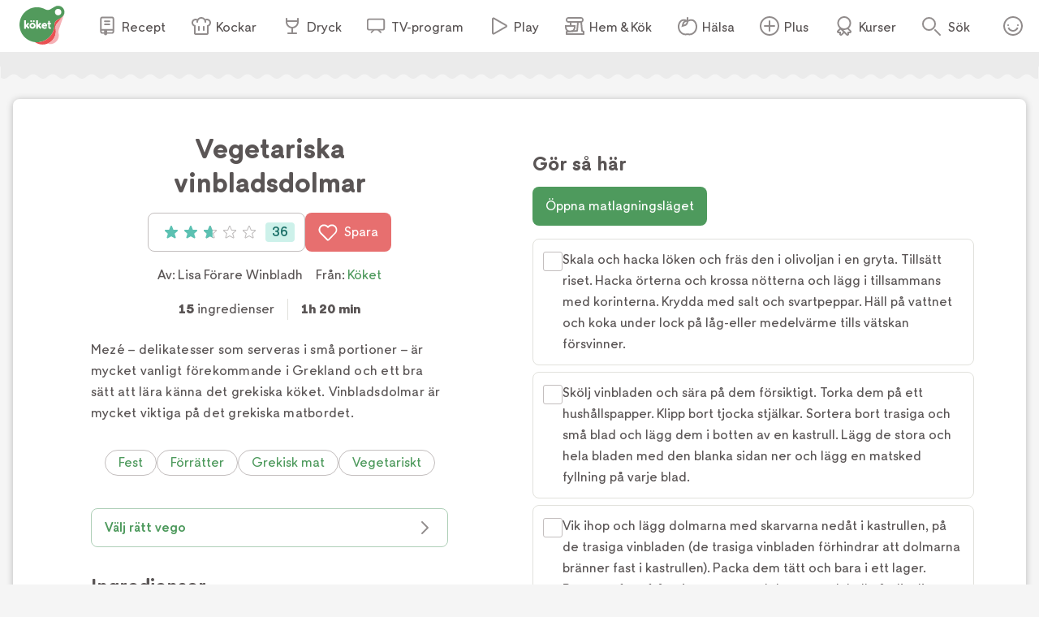

--- FILE ---
content_type: text/html; charset=utf-8
request_url: https://www.koket.se/lisa_forare_winbladh/huvudratter/gronsakeroch_184_potatis_och_andra_rotfrukter/vinbladsdolmar
body_size: 47305
content:
<!DOCTYPE html><html lang="sv"><head><meta charSet="utf-8"/><meta name="viewport" content="width=device-width, initial-scale=1"/><link rel="preload" href="/static/svg/rating/icon-star-filled-no-scale.svg" as="image"/><link rel="stylesheet" href="/_next/static/chunks/e6107a86ddfd6afd.css" data-precedence="next"/><link rel="stylesheet" href="/_next/static/chunks/711d79a247fc7658.css" data-precedence="next"/><link rel="stylesheet" href="/_next/static/chunks/4547b373f7b4b0d0.css" data-precedence="next"/><link rel="stylesheet" href="/_next/static/chunks/3c8c929e50ee2f4f.css" data-precedence="next"/><link rel="stylesheet" href="/_next/static/chunks/f2ab345289021d1f.css" data-precedence="next"/><link rel="preload" as="script" fetchPriority="low" href="/_next/static/chunks/2c2f5f2dd9b4ab50.js"/><script src="/_next/static/chunks/2a9a7cf175de3a31.js" async=""></script><script src="/_next/static/chunks/4bf67bdc39e951fd.js" async=""></script><script src="/_next/static/chunks/192171009f4b8e0d.js" async=""></script><script src="/_next/static/chunks/turbopack-1808bed0137a9093.js" async=""></script><script src="/_next/static/chunks/969ba6de33a16d50.js" async=""></script><script src="/_next/static/chunks/866b2faf869f99cb.js" async=""></script><script src="/_next/static/chunks/f6e1ef271fb33a51.js" async=""></script><script src="/_next/static/chunks/70e590ba743ad4bb.js" async=""></script><script src="/_next/static/chunks/9259932f9019f257.js" async=""></script><script src="/_next/static/chunks/ac51bd148e19bfdd.js" async=""></script><script src="/_next/static/chunks/44f89cc8d1a7fdca.js" async=""></script><script src="/_next/static/chunks/3d9c808284b93c28.js" async=""></script><script src="/_next/static/chunks/5db0466ad3278bea.js" async=""></script><script src="/_next/static/chunks/7a7efe4d66c0fc4f.js" async=""></script><script src="/_next/static/chunks/a789b358bd1bde21.js" async=""></script><script src="/_next/static/chunks/cfd4e09d65fae799.js" async=""></script><script src="/_next/static/chunks/264e37948db32d68.js" async=""></script><script src="/_next/static/chunks/028e70526dad5720.js" async=""></script><link rel="preload" href="/_next/static/chunks/64a506d5fcf9fa69.css" as="style"/><link rel="preload" href="https://maxetise.net/koket.se.data.json" as="fetch" crossorigin="anonymous"/><link rel="preload" href="https://cdn.cookielaw.org/scripttemplates/otSDKStub.js" as="script"/><link rel="preload" href="https://media.richrelevance.com/rrserver/js/1.2/p13n.js" as="script"/><link rel="preload" href="https://maxetise.net/koket.se.data.json" as="fetch" crossorigin="anonymous"/><meta name="next-size-adjust" content=""/><meta name="theme-color" content="#4e9a5d"/><title>Vegetariska vinbladsdolmar | Köket.se</title><meta name="description" content="Mezé – delikatesser som serveras i små portioner – är mycket vanligt förekommande i Grekland och ett bra sätt att lära känna det grekiska köket. Vinbladsdolmar är mycket viktiga på det grekiska matbordet."/><meta name="application-name" content="Köket.se"/><meta name="publisher" content="Köket.se"/><meta name="robots" content="index"/><meta name="fb:app_id" content="1584653018418223"/><meta name="page-type" content="recipe"/><link rel="canonical" href="https://www.koket.se/lisa_forare_winbladh/huvudratter/gronsakeroch_184_potatis_och_andra_rotfrukter/vinbladsdolmar"/><meta property="og:title" content="Vegetariska vinbladsdolmar"/><meta property="og:description" content="Mezé – delikatesser som serveras i små portioner – är mycket vanligt förekommande i Grekland och ett bra sätt att lära känna det grekiska köket. Vinbladsdolmar är mycket viktiga på det grekiska matbordet."/><meta property="og:url" content="https://www.koket.se/lisa_forare_winbladh/huvudratter/gronsakeroch_184_potatis_och_andra_rotfrukter/vinbladsdolmar"/><meta property="og:image:type" content="image/jpeg"/><meta property="og:image" content="https://img.koket.se/standard-mega/vinbladsdolmar-2.jpg"/><meta property="og:image:alt" content="Vinbladsdolmar"/><meta property="og:image:width" content="1200"/><meta property="og:image:height" content="630"/><meta property="og:type" content="article"/><meta name="twitter:card" content="summary_large_image"/><meta name="twitter:title" content="Vegetariska vinbladsdolmar"/><meta name="twitter:description" content="Mezé – delikatesser som serveras i små portioner – är mycket vanligt förekommande i Grekland och ett bra sätt att lära känna det grekiska köket. Vinbladsdolmar är mycket viktiga på det grekiska matbordet."/><meta name="twitter:image:type" content="image/jpeg"/><meta name="twitter:image" content="https://img.koket.se/standard-mega/vinbladsdolmar-2.jpg"/><meta name="twitter:image:alt" content="Vinbladsdolmar"/><meta name="twitter:image:width" content="1200"/><meta name="twitter:image:height" content="630"/><link rel="icon" href="/favicon.ico"/><link rel="apple-touch-icon" href="/apple-touch-icon.png"/><script src="/_next/static/chunks/a6dad97d9634a72d.js" noModule=""></script></head><body class="quattrosans_b93d0997-module__jtTmaa__className"><div hidden=""><!--$--><!--/$--></div><div class="navigation-module-scss-module__sNo9Cq__navigationContainer" data-js-navigation="true"><div class="navigation-module-scss-module__sNo9Cq__navigation"><button type="button" aria-label="Meny" class="navigation-module-scss-module__sNo9Cq__openContentMenu"><img alt="" aria-hidden="true" src="/static/svg/icon-hamburger.svg" width="24" height="24" decode="async" loading="lazy"/></button><div class="navigation-module-scss-module__sNo9Cq__koketLogo"><a aria-label="Gå till www.koket.se" href="/"><img alt="" aria-hidden="true" src="/static/svg/icon-logo-primary.svg" width="56" height="56" decode="async" loading="lazy"/></a></div><nav class="navigation-module-scss-module__sNo9Cq__contentMenuWrapper"><p class="navigation-module-scss-module__sNo9Cq__contentMenuLabel mobile">Meny</p><button type="button" aria-label="Stäng" class="navigation-module-scss-module__sNo9Cq__closeBtn mobile"><img alt="" aria-hidden="true" src="/static/svg/icon-close-small-grey.svg" width="16" height="16" decode="async" loading="lazy"/></button><ul class="navigation-module-scss-module__sNo9Cq__contentMenu"><li><a class="navigation-module-scss-module__sNo9Cq__navLink" href="/recept"><img alt="" aria-hidden="true" src="/static/svg/icon-recipe-collection.svg" width="24" height="24" decode="async" loading="lazy"/><span>Recept</span></a></li><li><a class="navigation-module-scss-module__sNo9Cq__navLink" href="/kockar"><img alt="" aria-hidden="true" src="/static/svg/icon-chef.svg" width="24" height="24" decode="async" loading="lazy"/><span>Kockar</span></a></li><li><a class="navigation-module-scss-module__sNo9Cq__navLink" href="/mat-dryck"><img alt="" aria-hidden="true" src="/static/svg/icon-drinks.svg" width="24" height="24" decode="async" loading="lazy"/><span>Dryck</span></a></li><li><a class="navigation-module-scss-module__sNo9Cq__navLink" href="/tv-program"><img alt="" aria-hidden="true" src="/static/svg/icon-tv.svg" width="24" height="24" decode="async" loading="lazy"/><span>TV-program</span></a></li><li><a class="navigation-module-scss-module__sNo9Cq__navLink" href="/play"><img alt="" aria-hidden="true" src="/static/svg/icon-play.svg" width="24" height="24" decode="async" loading="lazy"/><span>Play</span></a></li><li><a class="navigation-module-scss-module__sNo9Cq__navLink" href="/hem-kok"><img alt="" aria-hidden="true" src="/static/svg/icon-home-kitchen.svg" width="24" height="24" decode="async" loading="lazy"/><span>Hem &amp; Kök</span></a></li><li><a class="navigation-module-scss-module__sNo9Cq__navLink" href="/halsa-livsstil"><img alt="" aria-hidden="true" src="/static/svg/theme_icons/icon-apple.svg" width="24" height="24" decode="async" loading="lazy"/><span>Hälsa</span></a></li><li><a class="navigation-module-scss-module__sNo9Cq__navLink" href="/plus"><img alt="" aria-hidden="true" src="/static/svg/icon-koket-plus.svg" width="24" height="24" decode="async" loading="lazy"/><span>Plus</span></a></li><li><a title="Kökets kurser" class="navigation-module-scss-module__sNo9Cq__navLink" href="/kurser/" rel="noopener noreferrer" target="_blank"><img alt="" aria-hidden="true" src="/static/svg/icon-kurser.svg" width="24" height="24" decode="async" loading="lazy"/><span>Kurser</span></a></li></ul></nav><button class="navigation-module-scss-module__sNo9Cq__toggleSearch" type="button" aria-label="Sök">Sök</button><div class="navigation-module-scss-module__sNo9Cq__toggleAccount"><button class="navigation-module-scss-module__sNo9Cq__clickAreaBtn" type="button">Öppna menyn för ditt konto</button></div></div></div><div class="maxetise placement-module-scss-module__ICeRXq__maxetisePlacement placement-module-scss-module__ICeRXq__hideAdLabel" data-placement="[{&quot;mq&quot;:&quot;screen and (max-width: 992px)&quot;, &quot;placement&quot;: &quot;mobile0&quot;},{&quot;mq&quot;:&quot;screen and (min-width: 993px)&quot;, &quot;placement&quot;: &quot;desktop0&quot;}]" data-keywords="[&quot;page_id:20332&quot;,&quot;page_type:recipe&quot;,&quot;source:koket&quot;,&quot;profile:lisa_forare_winbladh&quot;,&quot;ingredient:vinblad&quot;,&quot;ingredient:langkornigt_ris&quot;,&quot;ingredient:gul_lok&quot;,&quot;ingredient:pinjenotter&quot;,&quot;ingredient:vatten&quot;,&quot;ingredient:korinter&quot;,&quot;ingredient:dill&quot;,&quot;ingredient:persilja&quot;,&quot;ingredient:mynta&quot;,&quot;ingredient:citron&quot;,&quot;ingredient:malen_spiskummin&quot;,&quot;ingredient:salt&quot;,&quot;ingredient:svartpeppar&quot;,&quot;ingredient:olivolja&quot;,&quot;ingredient:olivolja&quot;,&quot;category:grekland&quot;,&quot;category:fest&quot;,&quot;category:typ_av_matratter&quot;,&quot;category:forratt&quot;,&quot;category:vegetariskt&quot;]"></div><div class="site_wrapper-module-scss-module__QCnjlq__wrapper"><script type="application/ld+json">[{"@context":"https://schema.org","@type":"Corporation","name":"Köket","url":"https://www.koket.se/","logo":"https://www.koket.se/static/img/logo.svg"},{"@context":"https://schema.org","@type":"Recipe","name":"Vegetariska vinbladsdolmar","image":"https://img.koket.se/standard-mega/vinbladsdolmar-2.jpg","description":"Mezé – delikatesser som serveras i små portioner – är mycket vanligt förekommande i Grekland och ett bra sätt att lära känna det grekiska köket. Vinbladsdolmar är mycket viktiga på det grekiska matbordet.","author":{"@type":"Person","name":"Lisa Förare Winbladh"},"totalTime":"PT1H20M","recipeYield":"4 portioner","recipeIngredient":["45 vinblad, (konserverade eller i lösvikt)","300 g långkornigt ris","2 gula lökar","1 dl pinjenötter","9 dl vatten","1 dl korinter","1 knippe dill","1 dl persilja","1 dl mynta","1 citron","3 tsk malen spiskummin","salt","svartpeppar","1 dl olivolja, att koka i","1 tsk olivolja, att steka i"],"recipeInstructions":[{"@type":"HowToStep","text":"Skala och hacka löken och fräs den i olivoljan i en gryta. Tillsätt riset. Hacka örterna och krossa nötterna och lägg i tillsammans med korinterna. Krydda med salt och svartpeppar. Häll på vattnet och koka under lock på låg-eller medelvärme tills vätskan försvinner."},{"@type":"HowToStep","text":"Skölj vinbladen och sära på dem försiktigt. Torka dem på ett hushållspapper. Klipp bort tjocka stjälkar. Sortera bort trasiga och små blad och lägg dem i botten av en kastrull. Lägg de stora och hela bladen med den blanka sidan ner och lägg en matsked fyllning på varje blad."},{"@type":"HowToStep","text":"Vik ihop och lägg dolmarna med skarvarna nedåt i kastrullen, på de trasiga vinbladen (de trasiga vinbladen förhindrar att dolmarna bränner fast i kastrullen). Packa dem tätt och bara i ett lager. Pressa saften från citronen över dolmarna och häll på olivoljan."},{"@type":"HowToStep","text":"Lägg ett lock eller en tallrik som tyngd över dolmarna och sätt på locket på kastrullen. Koka upp och låt sjuda försiktigt i 30-40 minuter. Låt vindolmarna svalna i kastrullen och servera gärna rumsvarma."}],"aggregateRating":{"@type":"AggregateRating","ratingValue":2.7,"ratingCount":36,"bestRating":"5","worstRating":"1"},"recipeCategory":["Fest","Förrätt"],"recipeCuisine":["Grekland"],"keywords":["Vegetariskt"]}]</script><div class="recipe-module-scss-module__kMUP0q__printLogo"><img alt="" aria-hidden="true" src="/static/img/logo.svg" width="70" height="60" decode="async" loading="lazy"/></div><div class="wave_ad_wrapper-module-scss-module___WfmTq__fullWidth"><div class="wave_ad_wrapper-module-scss-module___WfmTq__waveBorder wave_ad_wrapper-module-scss-module___WfmTq__top wave_ad_wrapper-module-scss-module___WfmTq__desktopOnly"><div class="maxetise placement-module-scss-module__ICeRXq__maxetisePlacement" data-placement="[{&quot;mq&quot;:&quot;screen and (min-width: 993px)&quot;, &quot;placement&quot;: &quot;desktop1&quot;}]" data-keywords="[&quot;page_id:20332&quot;,&quot;page_type:recipe&quot;,&quot;source:koket&quot;,&quot;profile:lisa_forare_winbladh&quot;,&quot;ingredient:vinblad&quot;,&quot;ingredient:langkornigt_ris&quot;,&quot;ingredient:gul_lok&quot;,&quot;ingredient:pinjenotter&quot;,&quot;ingredient:vatten&quot;,&quot;ingredient:korinter&quot;,&quot;ingredient:dill&quot;,&quot;ingredient:persilja&quot;,&quot;ingredient:mynta&quot;,&quot;ingredient:citron&quot;,&quot;ingredient:malen_spiskummin&quot;,&quot;ingredient:salt&quot;,&quot;ingredient:svartpeppar&quot;,&quot;ingredient:olivolja&quot;,&quot;ingredient:olivolja&quot;,&quot;category:grekland&quot;,&quot;category:fest&quot;,&quot;category:typ_av_matratter&quot;,&quot;category:forratt&quot;,&quot;category:vegetariskt&quot;]"></div></div></div><div class="recipe-module-scss-module__kMUP0q__wrapper"><div class="recipe-module-scss-module__kMUP0q__gridWrapper"><h1 class="recipe-module-scss-module__kMUP0q__title recipe-module-scss-module__kMUP0q__mobile">Vegetariska vinbladsdolmar</h1><div class="recipe-module-scss-module__kMUP0q__imageGridWrapper"><div class="recipe_image-module-scss-module__olxNjW__wrapper"><div class="labels-module-scss-module__EwKuxa__wrapper"></div><div class="recipe_image-module-scss-module__olxNjW__imageWrapper"><picture><source srcSet="https://img.koket.se/standard-mini/vinbladsdolmar-2.jpg.webp 88w, https://img.koket.se/standard-small/vinbladsdolmar-2.jpg.webp 192w, https://img.koket.se/standard-medium/vinbladsdolmar-2.jpg.webp 400w, https://img.koket.se/standard-large/vinbladsdolmar-2.jpg.webp 608w, https://img.koket.se/standard-giant/vinbladsdolmar-2.jpg.webp 816w, https://img.koket.se/standard-mega/vinbladsdolmar-2.jpg.webp 1224w" sizes="(min-width: 1025px) 50vw, 100vw" type="image/webp"/><source srcSet="https://img.koket.se/standard-mini/vinbladsdolmar-2.jpg 88w, https://img.koket.se/standard-small/vinbladsdolmar-2.jpg 192w, https://img.koket.se/standard-medium/vinbladsdolmar-2.jpg 400w, https://img.koket.se/standard-large/vinbladsdolmar-2.jpg 608w, https://img.koket.se/standard-giant/vinbladsdolmar-2.jpg 816w, https://img.koket.se/standard-mega/vinbladsdolmar-2.jpg 1224w" sizes="(min-width: 1025px) 50vw, 100vw" type="image/jpeg"/><img loading="eager" src="https://img.koket.se/standard-mini/vinbladsdolmar-2.jpg" alt="Vinbladsdolmar" class="recipe_image-module-scss-module__olxNjW__image" style="aspect-ratio:4/3"/></picture><div class="photographer-module-scss-module__RDa12W__photographer">Foto: <!-- -->Fredrik Sandin Carlsson</div></div><div class="profile_or_logo_image-module-scss-module__D-p2XW__logoWrapper"></div></div></div><div class="recipe-module-scss-module__kMUP0q__gridLeftWrapper"><h1 class="recipe-module-scss-module__kMUP0q__title recipe-module-scss-module__kMUP0q__desktop">Vegetariska vinbladsdolmar</h1><div class="recipe-module-scss-module__kMUP0q__buttons"><button type="button" class="button-module-scss-module__c-m5cW__button button-module-scss-module__c-m5cW__large"><div class="rating-module-scss-module__lBAweG__starContainer" data-setrating="2.7"><div aria-hidden="true" class="rating_stars-module-scss-module__L6Lpeq__wrapper" style="width:16px;height:16px;margin:0 4px"><img alt="" aria-hidden="true" src="/static/svg/rating/icon-star-filled-no-scale.svg" width="16" height="16" decode="async" loading="lazy" class="rating_stars-module-scss-module__L6Lpeq__star"/></div><div aria-hidden="true" class="rating_stars-module-scss-module__L6Lpeq__wrapper" style="width:16px;height:16px;margin:0 4px"><img alt="" aria-hidden="true" src="/static/svg/rating/icon-star-filled-no-scale.svg" width="16" height="16" decode="async" loading="lazy" class="rating_stars-module-scss-module__L6Lpeq__star"/></div><div aria-hidden="true" class="rating_stars-module-scss-module__L6Lpeq__wrapper rating_stars-module-scss-module__L6Lpeq__decimalStar" style="width:16px;height:16px;margin:0 4px"><img alt="" aria-hidden="true" src="/static/svg/rating/icon-star-outline.svg" width="16" height="16" decode="async" loading="lazy" class="rating_stars-module-scss-module__L6Lpeq__starOutline"/><img src="/static/svg/rating/icon-star-filled-no-scale.svg" height="16" width="70%" class="rating_stars-module-scss-module__L6Lpeq__star" decode="async" alt=""/></div><div aria-hidden="true" class="rating_stars-module-scss-module__L6Lpeq__wrapper" style="width:16px;height:16px;margin:0 4px"><img alt="" aria-hidden="true" src="/static/svg/rating/icon-star-outline.svg" width="16" height="16" decode="async" loading="lazy" class="rating_stars-module-scss-module__L6Lpeq__starOutline"/></div><div aria-hidden="true" class="rating_stars-module-scss-module__L6Lpeq__wrapper" style="width:16px;height:16px;margin:0 4px"><img alt="" aria-hidden="true" src="/static/svg/rating/icon-star-outline.svg" width="16" height="16" decode="async" loading="lazy" class="rating_stars-module-scss-module__L6Lpeq__starOutline"/></div><span class="sr-only">Betyg: 2.7 av 5 (36 röster)</span></div><div class="rating-module-scss-module__lBAweG__ratingCount">36</div></button><button type="button" class="button-module-scss-module__c-m5cW__button button-module-scss-module__c-m5cW__large button-module-scss-module__c-m5cW__red" aria-label="Spara i favoriter"><img alt="" aria-hidden="true" src="/static/svg/icon-heart-outline-white.svg" width="24" height="24" decode="async" loading="lazy" class="button-module-scss-module__c-m5cW__icon"/>Spara</button></div><div class="author-module-scss-module__DR_9Fa__wrapper"><p>Av: <span><span>Lisa Förare Winbladh</span></span></p><p>Från:<!-- --> <a href="/koket">Köket</a></p></div><div class="details-module-scss-module__BnmowW__wrapper"><p class="details-module-scss-module__BnmowW__detail"><span>15</span> ingredienser</p><p class="details-module-scss-module__BnmowW__detail"><span>1h 20 min</span></p></div><div class="koket_markdown-module-scss-module__1nPnoG__mdWrapper description-module-scss-module__Ii6jpG__description"><p>Mezé – delikatesser som serveras i små portioner – är mycket vanligt förekommande i Grekland och ett bra sätt att lära känna det grekiska köket. Vinbladsdolmar är mycket viktiga på det grekiska matbordet.</p></div><div class="themes-module-scss-module__aDjCJq__wrapper"><a class="button-module-scss-module__c-m5cW__button button-module-scss-module__c-m5cW__small button-module-scss-module__c-m5cW__green button-module-scss-module__c-m5cW__secondary" href="/mat/tema/fest">Fest</a><a class="button-module-scss-module__c-m5cW__button button-module-scss-module__c-m5cW__small button-module-scss-module__c-m5cW__green button-module-scss-module__c-m5cW__secondary" href="/mat/typ-av-maltid/forratter">Förrätter</a><a class="button-module-scss-module__c-m5cW__button button-module-scss-module__c-m5cW__small button-module-scss-module__c-m5cW__green button-module-scss-module__c-m5cW__secondary" href="/mat/varldens-kok/grekisk-mat">Grekisk mat</a><a class="button-module-scss-module__c-m5cW__button button-module-scss-module__c-m5cW__small button-module-scss-module__c-m5cW__green button-module-scss-module__c-m5cW__secondary" href="/mat/specialkost/vegetariskt">Vegetariskt</a></div><div class="wave_ad_wrapper_column-module-scss-module__c181Cq__waveBorder"><div class="maxetise placement-module-scss-module__ICeRXq__maxetisePlacement placement-module-scss-module__ICeRXq__mobileMinHeight" data-placement="[{&quot;mq&quot;:&quot;screen and (max-width: 992px)&quot;, &quot;placement&quot;: &quot;mobile1&quot;}]" data-keywords="[&quot;page_id:20332&quot;,&quot;page_type:recipe&quot;,&quot;source:koket&quot;,&quot;profile:lisa_forare_winbladh&quot;,&quot;ingredient:vinblad&quot;,&quot;ingredient:langkornigt_ris&quot;,&quot;ingredient:gul_lok&quot;,&quot;ingredient:pinjenotter&quot;,&quot;ingredient:vatten&quot;,&quot;ingredient:korinter&quot;,&quot;ingredient:dill&quot;,&quot;ingredient:persilja&quot;,&quot;ingredient:mynta&quot;,&quot;ingredient:citron&quot;,&quot;ingredient:malen_spiskummin&quot;,&quot;ingredient:salt&quot;,&quot;ingredient:svartpeppar&quot;,&quot;ingredient:olivolja&quot;,&quot;ingredient:olivolja&quot;,&quot;category:grekland&quot;,&quot;category:fest&quot;,&quot;category:typ_av_matratter&quot;,&quot;category:forratt&quot;,&quot;category:vegetariskt&quot;]"></div></div><div class="links-module-scss-module__GQidFq__wrapper"><a class="links-module-scss-module__GQidFq__link" href="/valj-ratt-frukt-och-gront">Välj rätt vego<img alt="" aria-hidden="true" src="/static/svg/icon-arrow-small.svg" width="24" height="24" decode="async" loading="lazy" class="links-module-scss-module__GQidFq__icon"/></a></div><div id="ingredients-component" class="ingredients-module-scss-module__Fh9iEq__wrapper"><div class="ingredients-module-scss-module__Fh9iEq__titleWrapper"><h2 class="ingredients-module-scss-module__Fh9iEq__title">Ingredienser</h2><div class="keep_screen_active_toggle_button-module-scss-module__ZqH_dq__wrapper"><span class="keep_screen_active_toggle_button-module-scss-module__ZqH_dq__label">Håll skärmen tänd</span><span class="toggle_button-module-scss-module__64GTCW__wrapper"><input type="checkbox" class="toggle_button-module-scss-module__64GTCW__checkbox"/><span class="toggle_button-module-scss-module__64GTCW__thumb"></span><span class="toggle_button-module-scss-module__64GTCW__track"></span></span></div></div><div class="portions-module-scss-module__XhwIDG__wrapper"><button type="button" aria-label="Minska antal portioner" class="portions-module-scss-module__XhwIDG__button"><img alt="" aria-hidden="true" src="/static/svg/icon-portions-minus.svg" width="32" height="32" decode="async" loading="lazy"/></button><span class="portions-module-scss-module__XhwIDG__portions"><img alt="" aria-hidden="true" src="/static/svg/icon-portions.svg" width="24" height="24" decode="async" loading="lazy" class="portions-module-scss-module__XhwIDG__portionsIcon"/> <!-- -->portioner</span><button type="button" aria-label="Öka antal portioner" class="portions-module-scss-module__XhwIDG__button"><img alt="" aria-hidden="true" src="/static/svg/icon-portions-plus.svg" width="32" height="32" decode="async" loading="lazy"/></button></div><div id="ingredients"><div><ul class="ingredients_list-module-scss-module__M_kyyq__list"><li class="ingredient-module-scss-module__ZUOvpW__wrapper"><span class="ingredient-module-scss-module__ZUOvpW__checkboxWrapper"><div class="checkbox-module-scss-module__CVxxhq__wrapper"><label aria-label="Klicka här för att markera att du är klar med detta steg"><input type="checkbox" class="checkbox-module-scss-module__CVxxhq__checkInput"/></label><span class="checkbox-module-scss-module__CVxxhq__border"></span><span class="checkbox-module-scss-module__CVxxhq__checkmark"><img alt="" aria-hidden="true" src="/static/svg/icon-checkmark-green.svg" width="24" height="24" decode="async" loading="lazy"/></span></div></span><span class="ingredient-module-scss-module__ZUOvpW__ingredient ingredient-module-scss-module__ZUOvpW__breakWord">45 vinblad, (konserverade eller i lösvikt)</span></li><li class="ingredient-module-scss-module__ZUOvpW__wrapper"><span class="ingredient-module-scss-module__ZUOvpW__checkboxWrapper"><div class="checkbox-module-scss-module__CVxxhq__wrapper"><label aria-label="Klicka här för att markera att du är klar med detta steg"><input type="checkbox" class="checkbox-module-scss-module__CVxxhq__checkInput"/></label><span class="checkbox-module-scss-module__CVxxhq__border"></span><span class="checkbox-module-scss-module__CVxxhq__checkmark"><img alt="" aria-hidden="true" src="/static/svg/icon-checkmark-green.svg" width="24" height="24" decode="async" loading="lazy"/></span></div></span><span class="ingredient-module-scss-module__ZUOvpW__ingredient ingredient-module-scss-module__ZUOvpW__breakWord">300 g långkornigt ris</span></li><li class="ingredient-module-scss-module__ZUOvpW__wrapper"><span class="ingredient-module-scss-module__ZUOvpW__checkboxWrapper"><div class="checkbox-module-scss-module__CVxxhq__wrapper"><label aria-label="Klicka här för att markera att du är klar med detta steg"><input type="checkbox" class="checkbox-module-scss-module__CVxxhq__checkInput"/></label><span class="checkbox-module-scss-module__CVxxhq__border"></span><span class="checkbox-module-scss-module__CVxxhq__checkmark"><img alt="" aria-hidden="true" src="/static/svg/icon-checkmark-green.svg" width="24" height="24" decode="async" loading="lazy"/></span></div></span><span class="ingredient-module-scss-module__ZUOvpW__ingredient ingredient-module-scss-module__ZUOvpW__breakWord">2 gula lökar</span></li><li class="ingredient-module-scss-module__ZUOvpW__wrapper"><span class="ingredient-module-scss-module__ZUOvpW__checkboxWrapper"><div class="checkbox-module-scss-module__CVxxhq__wrapper"><label aria-label="Klicka här för att markera att du är klar med detta steg"><input type="checkbox" class="checkbox-module-scss-module__CVxxhq__checkInput"/></label><span class="checkbox-module-scss-module__CVxxhq__border"></span><span class="checkbox-module-scss-module__CVxxhq__checkmark"><img alt="" aria-hidden="true" src="/static/svg/icon-checkmark-green.svg" width="24" height="24" decode="async" loading="lazy"/></span></div></span><span class="ingredient-module-scss-module__ZUOvpW__ingredient ingredient-module-scss-module__ZUOvpW__breakWord">1 dl pinjenötter</span></li><li class="ingredient-module-scss-module__ZUOvpW__wrapper"><span class="ingredient-module-scss-module__ZUOvpW__checkboxWrapper"><div class="checkbox-module-scss-module__CVxxhq__wrapper"><label aria-label="Klicka här för att markera att du är klar med detta steg"><input type="checkbox" class="checkbox-module-scss-module__CVxxhq__checkInput"/></label><span class="checkbox-module-scss-module__CVxxhq__border"></span><span class="checkbox-module-scss-module__CVxxhq__checkmark"><img alt="" aria-hidden="true" src="/static/svg/icon-checkmark-green.svg" width="24" height="24" decode="async" loading="lazy"/></span></div></span><span class="ingredient-module-scss-module__ZUOvpW__ingredient ingredient-module-scss-module__ZUOvpW__breakWord">9 dl vatten</span></li><li class="ingredients_list-module-scss-module__M_kyyq__mobileAd"><div class="maxetise placement-module-scss-module__ICeRXq__maxetisePlacement placement-module-scss-module__ICeRXq__mobileMinHeight" data-placement="[{&quot;mq&quot;:&quot;screen and (max-width: 992px)&quot;, &quot;placement&quot;: &quot;mobile3&quot;}]" data-keywords="[&quot;page_id:20332&quot;,&quot;page_type:recipe&quot;,&quot;source:koket&quot;,&quot;profile:lisa_forare_winbladh&quot;,&quot;ingredient:vinblad&quot;,&quot;ingredient:langkornigt_ris&quot;,&quot;ingredient:gul_lok&quot;,&quot;ingredient:pinjenotter&quot;,&quot;ingredient:vatten&quot;,&quot;ingredient:korinter&quot;,&quot;ingredient:dill&quot;,&quot;ingredient:persilja&quot;,&quot;ingredient:mynta&quot;,&quot;ingredient:citron&quot;,&quot;ingredient:malen_spiskummin&quot;,&quot;ingredient:salt&quot;,&quot;ingredient:svartpeppar&quot;,&quot;ingredient:olivolja&quot;,&quot;ingredient:olivolja&quot;,&quot;category:grekland&quot;,&quot;category:fest&quot;,&quot;category:typ_av_matratter&quot;,&quot;category:forratt&quot;,&quot;category:vegetariskt&quot;]"></div></li><li class="ingredient-module-scss-module__ZUOvpW__wrapper"><span class="ingredient-module-scss-module__ZUOvpW__checkboxWrapper"><div class="checkbox-module-scss-module__CVxxhq__wrapper"><label aria-label="Klicka här för att markera att du är klar med detta steg"><input type="checkbox" class="checkbox-module-scss-module__CVxxhq__checkInput"/></label><span class="checkbox-module-scss-module__CVxxhq__border"></span><span class="checkbox-module-scss-module__CVxxhq__checkmark"><img alt="" aria-hidden="true" src="/static/svg/icon-checkmark-green.svg" width="24" height="24" decode="async" loading="lazy"/></span></div></span><span class="ingredient-module-scss-module__ZUOvpW__ingredient ingredient-module-scss-module__ZUOvpW__breakWord">1 dl korinter</span></li><li class="ingredient-module-scss-module__ZUOvpW__wrapper"><span class="ingredient-module-scss-module__ZUOvpW__checkboxWrapper"><div class="checkbox-module-scss-module__CVxxhq__wrapper"><label aria-label="Klicka här för att markera att du är klar med detta steg"><input type="checkbox" class="checkbox-module-scss-module__CVxxhq__checkInput"/></label><span class="checkbox-module-scss-module__CVxxhq__border"></span><span class="checkbox-module-scss-module__CVxxhq__checkmark"><img alt="" aria-hidden="true" src="/static/svg/icon-checkmark-green.svg" width="24" height="24" decode="async" loading="lazy"/></span></div></span><span class="ingredient-module-scss-module__ZUOvpW__ingredient ingredient-module-scss-module__ZUOvpW__breakWord">1 knippe dill</span></li><li class="ingredient-module-scss-module__ZUOvpW__wrapper"><span class="ingredient-module-scss-module__ZUOvpW__checkboxWrapper"><div class="checkbox-module-scss-module__CVxxhq__wrapper"><label aria-label="Klicka här för att markera att du är klar med detta steg"><input type="checkbox" class="checkbox-module-scss-module__CVxxhq__checkInput"/></label><span class="checkbox-module-scss-module__CVxxhq__border"></span><span class="checkbox-module-scss-module__CVxxhq__checkmark"><img alt="" aria-hidden="true" src="/static/svg/icon-checkmark-green.svg" width="24" height="24" decode="async" loading="lazy"/></span></div></span><span class="ingredient-module-scss-module__ZUOvpW__ingredient ingredient-module-scss-module__ZUOvpW__breakWord">1 dl persilja</span></li><li class="ingredient-module-scss-module__ZUOvpW__wrapper"><span class="ingredient-module-scss-module__ZUOvpW__checkboxWrapper"><div class="checkbox-module-scss-module__CVxxhq__wrapper"><label aria-label="Klicka här för att markera att du är klar med detta steg"><input type="checkbox" class="checkbox-module-scss-module__CVxxhq__checkInput"/></label><span class="checkbox-module-scss-module__CVxxhq__border"></span><span class="checkbox-module-scss-module__CVxxhq__checkmark"><img alt="" aria-hidden="true" src="/static/svg/icon-checkmark-green.svg" width="24" height="24" decode="async" loading="lazy"/></span></div></span><span class="ingredient-module-scss-module__ZUOvpW__ingredient ingredient-module-scss-module__ZUOvpW__breakWord">1 dl mynta</span></li><li class="ingredient-module-scss-module__ZUOvpW__wrapper"><span class="ingredient-module-scss-module__ZUOvpW__checkboxWrapper"><div class="checkbox-module-scss-module__CVxxhq__wrapper"><label aria-label="Klicka här för att markera att du är klar med detta steg"><input type="checkbox" class="checkbox-module-scss-module__CVxxhq__checkInput"/></label><span class="checkbox-module-scss-module__CVxxhq__border"></span><span class="checkbox-module-scss-module__CVxxhq__checkmark"><img alt="" aria-hidden="true" src="/static/svg/icon-checkmark-green.svg" width="24" height="24" decode="async" loading="lazy"/></span></div></span><span class="ingredient-module-scss-module__ZUOvpW__ingredient ingredient-module-scss-module__ZUOvpW__breakWord">1 citron</span></li><li class="ingredient-module-scss-module__ZUOvpW__wrapper"><span class="ingredient-module-scss-module__ZUOvpW__checkboxWrapper"><div class="checkbox-module-scss-module__CVxxhq__wrapper"><label aria-label="Klicka här för att markera att du är klar med detta steg"><input type="checkbox" class="checkbox-module-scss-module__CVxxhq__checkInput"/></label><span class="checkbox-module-scss-module__CVxxhq__border"></span><span class="checkbox-module-scss-module__CVxxhq__checkmark"><img alt="" aria-hidden="true" src="/static/svg/icon-checkmark-green.svg" width="24" height="24" decode="async" loading="lazy"/></span></div></span><span class="ingredient-module-scss-module__ZUOvpW__ingredient ingredient-module-scss-module__ZUOvpW__breakWord">3 tsk malen spiskummin</span></li><li class="ingredient-module-scss-module__ZUOvpW__wrapper"><span class="ingredient-module-scss-module__ZUOvpW__checkboxWrapper"><div class="checkbox-module-scss-module__CVxxhq__wrapper"><label aria-label="Klicka här för att markera att du är klar med detta steg"><input type="checkbox" class="checkbox-module-scss-module__CVxxhq__checkInput"/></label><span class="checkbox-module-scss-module__CVxxhq__border"></span><span class="checkbox-module-scss-module__CVxxhq__checkmark"><img alt="" aria-hidden="true" src="/static/svg/icon-checkmark-green.svg" width="24" height="24" decode="async" loading="lazy"/></span></div></span><span class="ingredient-module-scss-module__ZUOvpW__ingredient ingredient-module-scss-module__ZUOvpW__breakWord">salt</span></li><li class="ingredient-module-scss-module__ZUOvpW__wrapper"><span class="ingredient-module-scss-module__ZUOvpW__checkboxWrapper"><div class="checkbox-module-scss-module__CVxxhq__wrapper"><label aria-label="Klicka här för att markera att du är klar med detta steg"><input type="checkbox" class="checkbox-module-scss-module__CVxxhq__checkInput"/></label><span class="checkbox-module-scss-module__CVxxhq__border"></span><span class="checkbox-module-scss-module__CVxxhq__checkmark"><img alt="" aria-hidden="true" src="/static/svg/icon-checkmark-green.svg" width="24" height="24" decode="async" loading="lazy"/></span></div></span><span class="ingredient-module-scss-module__ZUOvpW__ingredient ingredient-module-scss-module__ZUOvpW__breakWord">svartpeppar</span></li><li class="ingredient-module-scss-module__ZUOvpW__wrapper"><span class="ingredient-module-scss-module__ZUOvpW__checkboxWrapper"><div class="checkbox-module-scss-module__CVxxhq__wrapper"><label aria-label="Klicka här för att markera att du är klar med detta steg"><input type="checkbox" class="checkbox-module-scss-module__CVxxhq__checkInput"/></label><span class="checkbox-module-scss-module__CVxxhq__border"></span><span class="checkbox-module-scss-module__CVxxhq__checkmark"><img alt="" aria-hidden="true" src="/static/svg/icon-checkmark-green.svg" width="24" height="24" decode="async" loading="lazy"/></span></div></span><span class="ingredient-module-scss-module__ZUOvpW__ingredient ingredient-module-scss-module__ZUOvpW__breakWord">1 dl olivolja, att koka i</span></li><li class="ingredient-module-scss-module__ZUOvpW__wrapper"><span class="ingredient-module-scss-module__ZUOvpW__checkboxWrapper"><div class="checkbox-module-scss-module__CVxxhq__wrapper"><label aria-label="Klicka här för att markera att du är klar med detta steg"><input type="checkbox" class="checkbox-module-scss-module__CVxxhq__checkInput"/></label><span class="checkbox-module-scss-module__CVxxhq__border"></span><span class="checkbox-module-scss-module__CVxxhq__checkmark"><img alt="" aria-hidden="true" src="/static/svg/icon-checkmark-green.svg" width="24" height="24" decode="async" loading="lazy"/></span></div></span><span class="ingredient-module-scss-module__ZUOvpW__ingredient ingredient-module-scss-module__ZUOvpW__breakWord">1 tsk olivolja, att steka i</span></li></ul></div></div><div class="ingredients-module-scss-module__Fh9iEq__buttonWrapper"><div class="add_to_shopping_list_button-module-scss-module__WEJq9a__wrapper"><button type="button" class="button-module-scss-module__c-m5cW__button button-module-scss-module__c-m5cW__large button-module-scss-module__c-m5cW__red button-module-scss-module__c-m5cW__secondary"><img alt="" aria-hidden="true" src="/static/svg/icon-list.svg" width="24" height="24" decode="async" loading="lazy" class="button-module-scss-module__c-m5cW__icon"/>Lägg i inköpslista</button></div><button type="button" class="button-module-scss-module__c-m5cW__button button-module-scss-module__c-m5cW__large button-module-scss-module__c-m5cW__red" aria-label="Spara i favoriter"><img alt="" aria-hidden="true" src="/static/svg/icon-heart-outline-white.svg" width="24" height="24" decode="async" loading="lazy" class="button-module-scss-module__c-m5cW__icon"/>Spara</button></div></div></div><div class="recipe-module-scss-module__kMUP0q__gridRightWrapper"><div class="recipe-module-scss-module__kMUP0q__hideInPrint"></div><section class="instructions-module-scss-module___bVn3W__wrapper"><div class="instructions-module-scss-module___bVn3W__titleWrapper"><h2 class="instructions-module-scss-module___bVn3W__title">Gör så här</h2><div class="keep_screen_active_toggle_button-module-scss-module__ZqH_dq__wrapper"><span class="keep_screen_active_toggle_button-module-scss-module__ZqH_dq__label">Håll skärmen tänd</span><span class="toggle_button-module-scss-module__64GTCW__wrapper"><input type="checkbox" class="toggle_button-module-scss-module__64GTCW__checkbox"/><span class="toggle_button-module-scss-module__64GTCW__thumb"></span><span class="toggle_button-module-scss-module__64GTCW__track"></span></span></div></div><div class="instructions-module-scss-module___bVn3W__cookingModeBtnWrapper"><button type="button" class="button-module-scss-module__c-m5cW__button button-module-scss-module__c-m5cW__large button-module-scss-module__c-m5cW__green">Öppna matlagningsläget</button></div><ol class="instruction_section-module-scss-module__3TFona__numberedList"><li class="instruction_step-module-scss-module__sxk7AG__wrapper"><span class="instruction_step-module-scss-module__sxk7AG__checkboxWrapper"><div class="checkbox-module-scss-module__CVxxhq__wrapper"><label aria-label="Klicka här för att markera att du är klar med detta steg"><input type="checkbox" class="checkbox-module-scss-module__CVxxhq__checkInput"/></label><span class="checkbox-module-scss-module__CVxxhq__border"></span><span class="checkbox-module-scss-module__CVxxhq__checkmark"><img alt="" aria-hidden="true" src="/static/svg/icon-checkmark-green.svg" width="24" height="24" decode="async" loading="lazy"/></span></div></span><span class="instruction_step-module-scss-module__sxk7AG__instructionStep">Skala och hacka löken och fräs den i olivoljan i en gryta. Tillsätt riset. Hacka örterna och krossa nötterna och lägg i tillsammans med korinterna. Krydda med salt och svartpeppar. Häll på vattnet och koka under lock på låg-eller medelvärme tills vätskan försvinner.</span></li><li class="instruction_step-module-scss-module__sxk7AG__wrapper"><span class="instruction_step-module-scss-module__sxk7AG__checkboxWrapper"><div class="checkbox-module-scss-module__CVxxhq__wrapper"><label aria-label="Klicka här för att markera att du är klar med detta steg"><input type="checkbox" class="checkbox-module-scss-module__CVxxhq__checkInput"/></label><span class="checkbox-module-scss-module__CVxxhq__border"></span><span class="checkbox-module-scss-module__CVxxhq__checkmark"><img alt="" aria-hidden="true" src="/static/svg/icon-checkmark-green.svg" width="24" height="24" decode="async" loading="lazy"/></span></div></span><span class="instruction_step-module-scss-module__sxk7AG__instructionStep">Skölj vinbladen och sära på dem försiktigt. Torka dem på ett hushållspapper. Klipp bort tjocka stjälkar. Sortera bort trasiga och små blad och lägg dem i botten av en kastrull. Lägg de stora och hela bladen med den blanka sidan ner och lägg en matsked fyllning på varje blad.</span></li><li class="instruction_step-module-scss-module__sxk7AG__wrapper"><span class="instruction_step-module-scss-module__sxk7AG__checkboxWrapper"><div class="checkbox-module-scss-module__CVxxhq__wrapper"><label aria-label="Klicka här för att markera att du är klar med detta steg"><input type="checkbox" class="checkbox-module-scss-module__CVxxhq__checkInput"/></label><span class="checkbox-module-scss-module__CVxxhq__border"></span><span class="checkbox-module-scss-module__CVxxhq__checkmark"><img alt="" aria-hidden="true" src="/static/svg/icon-checkmark-green.svg" width="24" height="24" decode="async" loading="lazy"/></span></div></span><span class="instruction_step-module-scss-module__sxk7AG__instructionStep">Vik ihop och lägg dolmarna med skarvarna nedåt i kastrullen, på de trasiga vinbladen (de trasiga vinbladen förhindrar att dolmarna bränner fast i kastrullen). Packa dem tätt och bara i ett lager. Pressa saften från citronen över dolmarna och häll på olivoljan.</span></li><li class="instruction_step-module-scss-module__sxk7AG__wrapper"><span class="instruction_step-module-scss-module__sxk7AG__checkboxWrapper"><div class="checkbox-module-scss-module__CVxxhq__wrapper"><label aria-label="Klicka här för att markera att du är klar med detta steg"><input type="checkbox" class="checkbox-module-scss-module__CVxxhq__checkInput"/></label><span class="checkbox-module-scss-module__CVxxhq__border"></span><span class="checkbox-module-scss-module__CVxxhq__checkmark"><img alt="" aria-hidden="true" src="/static/svg/icon-checkmark-green.svg" width="24" height="24" decode="async" loading="lazy"/></span></div></span><span class="instruction_step-module-scss-module__sxk7AG__instructionStep">Lägg ett lock eller en tallrik som tyngd över dolmarna och sätt på locket på kastrullen. Koka upp och låt sjuda försiktigt i 30-40 minuter. Låt vindolmarna svalna i kastrullen och servera gärna rumsvarma.</span></li><li class="instruction_step-module-scss-module__sxk7AG__mobileAd"><div class="maxetise placement-module-scss-module__ICeRXq__maxetisePlacement placement-module-scss-module__ICeRXq__mobileMinHeight" data-placement="[{&quot;mq&quot;:&quot;screen and (max-width: 992px)&quot;, &quot;placement&quot;: &quot;mobile3&quot;}]" data-keywords="[&quot;page_id:20332&quot;,&quot;page_type:recipe&quot;,&quot;source:koket&quot;,&quot;profile:lisa_forare_winbladh&quot;,&quot;ingredient:vinblad&quot;,&quot;ingredient:langkornigt_ris&quot;,&quot;ingredient:gul_lok&quot;,&quot;ingredient:pinjenotter&quot;,&quot;ingredient:vatten&quot;,&quot;ingredient:korinter&quot;,&quot;ingredient:dill&quot;,&quot;ingredient:persilja&quot;,&quot;ingredient:mynta&quot;,&quot;ingredient:citron&quot;,&quot;ingredient:malen_spiskummin&quot;,&quot;ingredient:salt&quot;,&quot;ingredient:svartpeppar&quot;,&quot;ingredient:olivolja&quot;,&quot;ingredient:olivolja&quot;,&quot;category:grekland&quot;,&quot;category:fest&quot;,&quot;category:typ_av_matratter&quot;,&quot;category:forratt&quot;,&quot;category:vegetariskt&quot;]"></div></li></ol></section><div class="koket_markdown-module-scss-module__1nPnoG__mdWrapper recipe-module-scss-module__kMUP0q__informationWrapper"></div><button type="button" class="button-module-scss-module__c-m5cW__button button-module-scss-module__c-m5cW__large button-module-scss-module__c-m5cW__green button-module-scss-module__c-m5cW__secondary note-module-scss-module__jkAS7G__createButton recipe-module-scss-module__kMUP0q__noteWrapper">Skapa anteckning</button></div></div><div class="toolbar_buttons-module-scss-module__402Q6q__wrapper"><div class="share_button-module-scss-module__gJJpJa__wrapper"><button type="button" class="share_button-module-scss-module__gJJpJa__shareButton"><img alt="" aria-hidden="true" src="/static/svg/icon-share-grey.svg" width="24" height="24" decode="async" loading="lazy"/>Dela</button></div><button title="Skriv ut" type="button" class="toolbar_buttons-module-scss-module__402Q6q__printButton"><img alt="" aria-hidden="true" src="/static/svg/icon-print-grey.svg" width="24" height="24" decode="async" loading="lazy"/>Skriv ut</button></div></div><div class="wave_ad_wrapper-module-scss-module___WfmTq__fullWidth"><div class="wave_ad_wrapper-module-scss-module___WfmTq__waveBorder"><div class="maxetise placement-module-scss-module__ICeRXq__maxetisePlacement placement-module-scss-module__ICeRXq__mobileMinHeight" data-placement="[{&quot;mq&quot;:&quot;screen and (max-width: 992px)&quot;, &quot;placement&quot;: &quot;mobile2&quot;},{&quot;mq&quot;:&quot;screen and (min-width: 993px)&quot;, &quot;placement&quot;: &quot;desktop2&quot;}]" data-keywords="[&quot;page_id:20332&quot;,&quot;page_type:recipe&quot;,&quot;source:koket&quot;,&quot;profile:lisa_forare_winbladh&quot;,&quot;ingredient:vinblad&quot;,&quot;ingredient:langkornigt_ris&quot;,&quot;ingredient:gul_lok&quot;,&quot;ingredient:pinjenotter&quot;,&quot;ingredient:vatten&quot;,&quot;ingredient:korinter&quot;,&quot;ingredient:dill&quot;,&quot;ingredient:persilja&quot;,&quot;ingredient:mynta&quot;,&quot;ingredient:citron&quot;,&quot;ingredient:malen_spiskummin&quot;,&quot;ingredient:salt&quot;,&quot;ingredient:svartpeppar&quot;,&quot;ingredient:olivolja&quot;,&quot;ingredient:olivolja&quot;,&quot;category:grekland&quot;,&quot;category:fest&quot;,&quot;category:typ_av_matratter&quot;,&quot;category:forratt&quot;,&quot;category:vegetariskt&quot;]"></div></div></div><section class="recipe-module-scss-module__kMUP0q__widgetSection"><div class="wave_ad_wrapper-module-scss-module___WfmTq__fullWidth"><div class="wave_ad_wrapper-module-scss-module___WfmTq__waveBorder wave_ad_wrapper-module-scss-module___WfmTq__bottom"><div class="maxetise placement-module-scss-module__ICeRXq__maxetisePlacement placement-module-scss-module__ICeRXq__mobileMinHeight" data-placement="[{&quot;mq&quot;:&quot;screen and (max-width: 992px)&quot;, &quot;placement&quot;: &quot;mobile2&quot;},{&quot;mq&quot;:&quot;screen and (min-width: 993px)&quot;, &quot;placement&quot;: &quot;desktop2&quot;}]" data-keywords="[&quot;page_id:20332&quot;,&quot;page_type:recipe&quot;,&quot;source:koket&quot;,&quot;profile:lisa_forare_winbladh&quot;,&quot;ingredient:vinblad&quot;,&quot;ingredient:langkornigt_ris&quot;,&quot;ingredient:gul_lok&quot;,&quot;ingredient:pinjenotter&quot;,&quot;ingredient:vatten&quot;,&quot;ingredient:korinter&quot;,&quot;ingredient:dill&quot;,&quot;ingredient:persilja&quot;,&quot;ingredient:mynta&quot;,&quot;ingredient:citron&quot;,&quot;ingredient:malen_spiskummin&quot;,&quot;ingredient:salt&quot;,&quot;ingredient:svartpeppar&quot;,&quot;ingredient:olivolja&quot;,&quot;ingredient:olivolja&quot;,&quot;category:grekland&quot;,&quot;category:fest&quot;,&quot;category:typ_av_matratter&quot;,&quot;category:forratt&quot;,&quot;category:vegetariskt&quot;]"></div></div></div></section></div><!--$--><!--/$--><footer class="footer-module-scss-module__5j4SjG__footer"><div class="footer-module-scss-module__5j4SjG__footerContent"><img alt="" aria-hidden="true" src="/static/svg/logo-koket.svg" width="165" height="146" decode="async" loading="lazy" class="footer-module-scss-module__5j4SjG__logo"/><div class="footer-module-scss-module__5j4SjG__signupContainer"><span>Få de senaste nyheterna!</span><button type="button" class="button-module-scss-module__c-m5cW__button button-module-scss-module__c-m5cW__mediumRounded button-module-scss-module__c-m5cW__red">Prenumerera på nyhetsbreven!</button></div><ul class="footer-module-scss-module__5j4SjG__socialLinks"><li><a class="footer-module-scss-module__5j4SjG__socialLink" href="https://www.facebook.com/KoketTV4" rel="noopener noreferrer nofollow" target="_blank"><img alt="" aria-hidden="true" src="/static/svg/icon-facebook.svg" width="20" height="20" decode="async" loading="lazy" class="footer-module-scss-module__5j4SjG__icon"/>Facebook</a></li><li class="footer-module-scss-module__5j4SjG__even"><a class="footer-module-scss-module__5j4SjG__socialLink" href="https://instagram.com/koket.se/" rel="noopener noreferrer nofollow" target="_blank"><img alt="" aria-hidden="true" src="/static/svg/icon-instagram.svg" width="20" height="20" decode="async" loading="lazy" class="footer-module-scss-module__5j4SjG__icon"/>Instagram</a></li><li><a class="footer-module-scss-module__5j4SjG__socialLink" href="https://www.pinterest.se/kketse/" rel="noopener noreferrer nofollow" target="_blank"><img alt="" aria-hidden="true" src="/static/svg/icon-pinterest.svg" width="20" height="20" decode="async" loading="lazy" class="footer-module-scss-module__5j4SjG__icon"/>Pinterest</a></li><li class="footer-module-scss-module__5j4SjG__even"><a class="footer-module-scss-module__5j4SjG__socialLink" href="https://www.youtube.com/c/koketse" rel="noopener noreferrer nofollow" target="_blank"><img alt="" aria-hidden="true" src="/static/svg/icon-youtube.svg" width="20" height="20" decode="async" loading="lazy" class="footer-module-scss-module__5j4SjG__icon"/>YouTube</a></li></ul><div class="footer-module-scss-module__5j4SjG__footerLinkContainer"><ul class="footer-module-scss-module__5j4SjG__footerLinks"><li><a href="/om-koket">Om Köket.se</a></li><li><a href="/kokets-anvandarvillkor">Allmänna användarvillkor</a></li><li><a href="/kokets-cookiepolicy">Om cookies</a></li><li><button type="button" class="cookie_settings_button-module-scss-module__QWpXqa__buttonLink">Cookie-inställningar</button></li><li><a href="/kontakt">Kontakta Köket</a></li><li><a href="https://www.tv4.se/artikel/21S40PKdrQZDCEJllEPwRj/hur-kontaktar-jag-tv4" rel="noopener noreferrer nofollow" target="_blank">Kontakta TV4</a></li><li><a href="/personuppgiftspolicy">Personuppgiftspolicy</a></li><li><a href="/koket-sales" rel="noopener noreferrer nofollow" target="_blank">Annonsera på köket.se</a></li></ul><ul class="footer-module-scss-module__5j4SjG__editors"><li>Redaktörer: <a title="Kontakta redaktionen" href="mailto:info@koket.se">Lina Schönberg</a>, <a title="Kontakta redaktionen" href="mailto:info@koket.se">Ellinor Jidenius</a>, <a title="Kontakta redaktionen" href="mailto:info@koket.se">Isabel Agardh</a>, <a title="Kontakta redaktionen" href="mailto:info@koket.se">Danielle Ekblad</a> och <a title="Kontakta redaktionen" href="mailto:info@koket.se">Elinor Hedgren</a></li><li>Ansvarig utgivare: <a title="Kontakta ansvarig utgivare" href="mailto:helena.aro@tv4.se">Helena Aro</a></li><li>Försäljningschef: <a title="Kontakta försäljningschef" href="mailto:jeanette.frisk@tv4.se">Jeanette Frisk Sundberg</a></li></ul></div></div><div class="footer-module-scss-module__5j4SjG__bottom"><span class="footer-module-scss-module__5j4SjG__signOff">En del av TV4<span>1997-2026 TV4 AB</span></span></div></footer><script>(self.__next_s=self.__next_s||[]).push([0,{"children":"var dataLayer = [];","id":"setupDatalayer"}])</script><noscript><iframe title="gtm" src="https://www.googletagmanager.com/ns.html?id=GTM-NQJQ34" height="0" width="0" style="display:none;visibility:hidden"></iframe></noscript><script>(self.__next_s=self.__next_s||[]).push(["https://cdn.cookielaw.org/scripttemplates/otSDKStub.js",{"data-domain-script":"1ba17c45-2e34-475e-b7ac-e17af4c4c36d","data-document-language":"true"}])</script><script src="/_next/static/chunks/2c2f5f2dd9b4ab50.js" id="_R_" async=""></script><script>(self.__next_f=self.__next_f||[]).push([0])</script><script>self.__next_f.push([1,"1:\"$Sreact.fragment\"\n2:I[56347,[\"/_next/static/chunks/969ba6de33a16d50.js\",\"/_next/static/chunks/866b2faf869f99cb.js\",\"/_next/static/chunks/f6e1ef271fb33a51.js\",\"/_next/static/chunks/70e590ba743ad4bb.js\",\"/_next/static/chunks/9259932f9019f257.js\",\"/_next/static/chunks/ac51bd148e19bfdd.js\"],\"default\"]\n3:I[90031,[\"/_next/static/chunks/969ba6de33a16d50.js\",\"/_next/static/chunks/866b2faf869f99cb.js\",\"/_next/static/chunks/f6e1ef271fb33a51.js\",\"/_next/static/chunks/70e590ba743ad4bb.js\",\"/_next/static/chunks/9259932f9019f257.js\",\"/_next/static/chunks/ac51bd148e19bfdd.js\"],\"default\"]\n4:I[341806,[\"/_next/static/chunks/44f89cc8d1a7fdca.js\",\"/_next/static/chunks/3d9c808284b93c28.js\"],\"default\"]\n5:I[505150,[\"/_next/static/chunks/969ba6de33a16d50.js\",\"/_next/static/chunks/866b2faf869f99cb.js\",\"/_next/static/chunks/f6e1ef271fb33a51.js\",\"/_next/static/chunks/70e590ba743ad4bb.js\",\"/_next/static/chunks/9259932f9019f257.js\",\"/_next/static/chunks/ac51bd148e19bfdd.js\",\"/_next/static/chunks/5db0466ad3278bea.js\"],\"default\"]\n6:I[918366,[\"/_next/static/chunks/44f89cc8d1a7fdca.js\",\"/_next/static/chunks/3d9c808284b93c28.js\"],\"default\"]\n8:I[608587,[\"/_next/static/chunks/969ba6de33a16d50.js\",\"/_next/static/chunks/866b2faf869f99cb.js\",\"/_next/static/chunks/f6e1ef271fb33a51.js\",\"/_next/static/chunks/70e590ba743ad4bb.js\",\"/_next/static/chunks/9259932f9019f257.js\",\"/_next/static/chunks/ac51bd148e19bfdd.js\"],\"default\"]\n12:I[754446,[\"/_next/static/chunks/44f89cc8d1a7fdca.js\",\"/_next/static/chunks/3d9c808284b93c28.js\"],\"default\"]\n13:I[930896,[\"/_next/static/chunks/969ba6de33a16d50.js\",\"/_next/static/chunks/866b2faf869f99cb.js\",\"/_next/static/chunks/f6e1ef271fb33a51.js\",\"/_next/static/chunks/70e590ba743ad4bb.js\",\"/_next/static/chunks/9259932f9019f257.js\",\"/_next/static/chunks/ac51bd148e19bfdd.js\",\"/_next/static/chunks/7a7efe4d66c0fc4f.js\",\"/_next/static/chunks/a789b358bd1bde21.js\",\"/_next/static/chunks/cfd4e09d65fae799.js\",\"/_next/static/chunks/264e37948db32d68.js\"],\"default\"]\n14:I[178578,[\"/_next/static/chunks/969ba6de33a16d50.js\",\"/_next/static/chunks/866b2faf869f99cb.js\",\"/_next/static/chunks/f6e1ef271fb33a51.js\",\"/_next/static/chunks/70e590ba743ad4bb.js\",\"/_next/static/chunks/9259932f9019f257.js\",\"/_next/static/chunks/ac51bd148e19bfdd.js\"],\"default\"]\n15:I[396835,[\"/_next/static/chunks/969ba6de33a16d50.js\",\"/_next/static/chunks/866b2faf869f99cb.js\",\"/_next/static/chunks/f6e1ef271fb33a51.js\",\"/_next/static/chunks/70e590ba743ad4bb.js\",\"/_next/static/chunks/9259932f9019f257.js\",\"/_next/static/chunks/ac51bd148e19bfdd.js\"],\"\"]\n19:I[316507,[\"/_next/static/chunks/44f89cc8d1a7fdca.js\",\"/_next/static/chunks/3d9c808284b93c28.js\"],\"OutletBoundary\"]\n1a:\"$Sreact.suspense\"\n1c:I[316507,[\"/_next/static/chunks/44f89cc8d1a7fdca.js\",\"/_next/static/chunks/3d9c808284b93c28.js\"],\"ViewportBoundary\"]\n1e:I[316507,[\"/_next/static/chunks/44f89cc8d1a7fdca.js\",\"/_next/static/chunks/3d9c808284b93c28.js\"],\"MetadataBoundary\"]\n20:I[971557,[\"/_next/static/chunks/969ba6de33a16d50.js\",\"/_next/static/chunks/866b2faf869f99cb.js\",\"/_next/static/chunks/f6e1ef271fb33a51.js\",\"/_next/static/chunks/70e590ba743ad4bb.js\",\"/_next/static/chunks/9259932f9019f257.js\",\"/_next/static/chunks/ac51bd148e19bfdd.js\",\"/_next/static/chunks/028e70526dad5720.js\"],\"default\"]\n21:I[18697,[\"/_next/static/chunks/969ba6de33a16d50.js\",\"/_next/static/chunks/866b2faf869f99cb.js\",\"/_next/static/chunks/f6e1ef271fb33a51.js\",\"/_next/static/chunks/70e590ba743ad4bb.js\",\"/_next/static/chunks/9259932f9019f257.js\",\"/_next/static/chunks/ac51bd148e19bfdd.js\",\"/_next/static/chunks/7a7efe4d66c0fc4f.js\",\"/_next/static/chunks/a789b358bd1bde21.js\",\"/_next/static/chunks/cfd4e09d65fae799.js\",\"/_next/static/chunks/264e37948db32d68.js\"],\"default\"]\n22:I[927698,[\"/_next/static/chunks/969ba6de33a16d50.js\",\"/_next/static/chunks/866b2faf869f99cb.js\",\"/_next/static/chunks/f6e1ef271fb33a51.js\",\"/_next/static/chunks/70e590ba743ad4bb.js\",\"/_next/static/chunks/9259932f9019f257.js\",\"/_next/static/chunks/ac51bd148e19bfdd.js\",\"/_next/static/chunks/7a7efe4d66c0fc4f.js\",\"/_next/static/chunks/a789b358bd1bde21.js\",\"/_next/static/chunks/cfd4e09d65fae799.js\",\""])</script><script>self.__next_f.push([1,"/_next/static/chunks/264e37948db32d68.js\"],\"default\"]\n:HL[\"/_next/static/chunks/e6107a86ddfd6afd.css\",\"style\"]\n:HL[\"/_next/static/chunks/711d79a247fc7658.css\",\"style\"]\n:HL[\"/_next/static/media/QuattroSans_Bold-s.p.8e97317d.woff2\",\"font\",{\"crossOrigin\":\"\",\"type\":\"font/woff2\"}]\n:HL[\"/_next/static/media/QuattroSans_Italic-s.p.8bc035bb.woff2\",\"font\",{\"crossOrigin\":\"\",\"type\":\"font/woff2\"}]\n:HL[\"/_next/static/media/QuattroSans_Light-s.p.93a38930.woff2\",\"font\",{\"crossOrigin\":\"\",\"type\":\"font/woff2\"}]\n:HL[\"/_next/static/media/QuattroSans_Medium-s.p.b18d7b96.woff2\",\"font\",{\"crossOrigin\":\"\",\"type\":\"font/woff2\"}]\n:HL[\"/_next/static/media/QuattroSans_Regular-s.p.7e5d3993.woff2\",\"font\",{\"crossOrigin\":\"\",\"type\":\"font/woff2\"}]\n:HL[\"/_next/static/media/QuattroSans_UltraBold-s.p.2f1d3804.woff2\",\"font\",{\"crossOrigin\":\"\",\"type\":\"font/woff2\"}]\n:HL[\"/_next/static/chunks/4547b373f7b4b0d0.css\",\"style\"]\n:HL[\"/_next/static/chunks/3c8c929e50ee2f4f.css\",\"style\"]\n:HL[\"/_next/static/chunks/f2ab345289021d1f.css\",\"style\"]\n:HL[\"/_next/static/chunks/64a506d5fcf9fa69.css\",\"style\"]\n:HL[\"https://maxetise.net/koket.se.data.json\",\"fetch\",{\"crossOrigin\":\"anonymous\"}]\n:HL[\"/static/svg/rating/icon-star-filled-no-scale.svg\",\"image\"]\n"])</script><script>self.__next_f.push([1,"0:{\"P\":null,\"b\":\"4kPoD71vM68SP3yWP2hVR\",\"c\":[\"\",\"recipe?url=%2Flisa_forare_winbladh%2Fhuvudratter%2Fgronsakeroch_184_potatis_och_andra_rotfrukter%2Fvinbladsdolmar\"],\"q\":\"?url=%2Flisa_forare_winbladh%2Fhuvudratter%2Fgronsakeroch_184_potatis_och_andra_rotfrukter%2Fvinbladsdolmar\",\"i\":false,\"f\":[[[\"\",{\"children\":[\"recipe\",{\"children\":[\"__PAGE__?{\\\"url\\\":\\\"/lisa_forare_winbladh/huvudratter/gronsakeroch_184_potatis_och_andra_rotfrukter/vinbladsdolmar\\\"}\",{}]}]},\"$undefined\",\"$undefined\",true],[[\"$\",\"$1\",\"c\",{\"children\":[[[\"$\",\"link\",\"0\",{\"rel\":\"stylesheet\",\"href\":\"/_next/static/chunks/e6107a86ddfd6afd.css\",\"precedence\":\"next\",\"crossOrigin\":\"$undefined\",\"nonce\":\"$undefined\"}],[\"$\",\"link\",\"1\",{\"rel\":\"stylesheet\",\"href\":\"/_next/static/chunks/711d79a247fc7658.css\",\"precedence\":\"next\",\"crossOrigin\":\"$undefined\",\"nonce\":\"$undefined\"}],[\"$\",\"script\",\"script-0\",{\"src\":\"/_next/static/chunks/969ba6de33a16d50.js\",\"async\":true,\"nonce\":\"$undefined\"}],[\"$\",\"script\",\"script-1\",{\"src\":\"/_next/static/chunks/866b2faf869f99cb.js\",\"async\":true,\"nonce\":\"$undefined\"}],[\"$\",\"script\",\"script-2\",{\"src\":\"/_next/static/chunks/f6e1ef271fb33a51.js\",\"async\":true,\"nonce\":\"$undefined\"}],[\"$\",\"script\",\"script-3\",{\"src\":\"/_next/static/chunks/70e590ba743ad4bb.js\",\"async\":true,\"nonce\":\"$undefined\"}],[\"$\",\"script\",\"script-4\",{\"src\":\"/_next/static/chunks/9259932f9019f257.js\",\"async\":true,\"nonce\":\"$undefined\"}],[\"$\",\"script\",\"script-5\",{\"src\":\"/_next/static/chunks/ac51bd148e19bfdd.js\",\"async\":true,\"nonce\":\"$undefined\"}]],[\"$\",\"html\",null,{\"lang\":\"sv\",\"children\":[\"$\",\"body\",null,{\"className\":\"quattrosans_b93d0997-module__jtTmaa__className\",\"children\":[[\"$\",\"$L2\",null,{\"children\":[[\"$\",\"$L3\",null,{}],[\"$\",\"$L4\",null,{\"parallelRouterKey\":\"children\",\"error\":\"$5\",\"errorStyles\":[[\"$\",\"link\",\"0\",{\"rel\":\"stylesheet\",\"href\":\"/_next/static/chunks/64a506d5fcf9fa69.css\",\"precedence\":\"next\",\"crossOrigin\":\"$undefined\",\"nonce\":\"$undefined\"}]],\"errorScripts\":[[\"$\",\"script\",\"script-0\",{\"src\":\"/_next/static/chunks/5db0466ad3278bea.js\",\"async\":true}]],\"template\":[\"$\",\"$L6\",null,{}],\"templateStyles\":\"$undefined\",\"templateScripts\":\"$undefined\",\"notFound\":[\"$L7\",[[\"$\",\"link\",\"0\",{\"rel\":\"stylesheet\",\"href\":\"/_next/static/chunks/3c8c929e50ee2f4f.css\",\"precedence\":\"next\",\"crossOrigin\":\"$undefined\",\"nonce\":\"$undefined\"}]]],\"forbidden\":\"$undefined\",\"unauthorized\":\"$undefined\"}],[\"$\",\"footer\",null,{\"className\":\"footer-module-scss-module__5j4SjG__footer\",\"children\":[[\"$\",\"div\",null,{\"className\":\"footer-module-scss-module__5j4SjG__footerContent\",\"children\":[[\"$\",\"img\",null,{\"alt\":\"\",\"aria-hidden\":\"true\",\"src\":\"/static/svg/logo-koket.svg\",\"width\":165,\"height\":146,\"decode\":\"async\",\"loading\":\"lazy\",\"className\":\"footer-module-scss-module__5j4SjG__logo\"}],[\"$\",\"div\",null,{\"className\":\"footer-module-scss-module__5j4SjG__signupContainer\",\"children\":[[\"$\",\"span\",null,{\"children\":\"Få de senaste nyheterna!\"}],[\"$\",\"$L8\",null,{}]]}],[\"$\",\"ul\",null,{\"className\":\"footer-module-scss-module__5j4SjG__socialLinks\",\"children\":[[\"$\",\"li\",null,{\"children\":[\"$\",\"a\",null,{\"title\":\"$undefined\",\"onClick\":\"$undefined\",\"className\":\"footer-module-scss-module__5j4SjG__socialLink\",\"href\":\"https://www.facebook.com/KoketTV4\",\"rel\":\"noopener noreferrer nofollow\",\"target\":\"_blank\",\"children\":[[\"$\",\"img\",null,{\"alt\":\"\",\"aria-hidden\":\"true\",\"src\":\"/static/svg/icon-facebook.svg\",\"width\":20,\"height\":20,\"decode\":\"async\",\"loading\":\"lazy\",\"className\":\"footer-module-scss-module__5j4SjG__icon\"}],\"Facebook\"]}]}],[\"$\",\"li\",null,{\"className\":\"footer-module-scss-module__5j4SjG__even\",\"children\":[\"$\",\"a\",null,{\"title\":\"$undefined\",\"onClick\":\"$undefined\",\"className\":\"footer-module-scss-module__5j4SjG__socialLink\",\"href\":\"https://instagram.com/koket.se/\",\"rel\":\"noopener noreferrer nofollow\",\"target\":\"_blank\",\"children\":[[\"$\",\"img\",null,{\"alt\":\"\",\"aria-hidden\":\"true\",\"src\":\"/static/svg/icon-instagram.svg\",\"width\":20,\"height\":20,\"decode\":\"async\",\"loading\":\"lazy\",\"className\":\"footer-module-scss-module__5j4SjG__icon\"}],\"Instagram\"]}]}],[\"$\",\"li\",null,{\"children\":[\"$\",\"a\",null,{\"title\":\"$undefined\",\"onClick\":\"$undefined\",\"className\":\"footer-module-scss-module__5j4SjG__socialLink\",\"href\":\"https://www.pinterest.se/kketse/\",\"rel\":\"noopener noreferrer nofollow\",\"target\":\"_blank\",\"children\":[[\"$\",\"img\",null,{\"alt\":\"\",\"aria-hidden\":\"true\",\"src\":\"/static/svg/icon-pinterest.svg\",\"width\":20,\"height\":20,\"decode\":\"async\",\"loading\":\"lazy\",\"className\":\"footer-module-scss-module__5j4SjG__icon\"}],\"Pinterest\"]}]}],[\"$\",\"li\",null,{\"className\":\"footer-module-scss-module__5j4SjG__even\",\"children\":[\"$\",\"a\",null,{\"title\":\"$undefined\",\"onClick\":\"$undefined\",\"className\":\"footer-module-scss-module__5j4SjG__socialLink\",\"href\":\"https://www.youtube.com/c/koketse\",\"rel\":\"noopener noreferrer nofollow\",\"target\":\"_blank\",\"children\":[\"$L9\",\"YouTube\"]}]}]]}],\"$La\"]}],\"$Lb\"]}]]}],\"$Lc\",\"$Ld\",\"$Le\"]}]}]]}],{\"children\":[\"$Lf\",{\"children\":[\"$L10\",{},null,false,false]},null,false,false]},null,false,false],\"$L11\",false]],\"m\":\"$undefined\",\"G\":[\"$12\",[]],\"S\":false}\n"])</script><script>self.__next_f.push([1,"9:[\"$\",\"img\",null,{\"alt\":\"\",\"aria-hidden\":\"true\",\"src\":\"/static/svg/icon-youtube.svg\",\"width\":20,\"height\":20,\"decode\":\"async\",\"loading\":\"lazy\",\"className\":\"footer-module-scss-module__5j4SjG__icon\"}]\n"])</script><script>self.__next_f.push([1,"a:[\"$\",\"div\",null,{\"className\":\"footer-module-scss-module__5j4SjG__footerLinkContainer\",\"children\":[[\"$\",\"ul\",null,{\"className\":\"footer-module-scss-module__5j4SjG__footerLinks\",\"children\":[[\"$\",\"li\",null,{\"children\":[\"$\",\"$L13\",null,{\"href\":\"/article\",\"as\":\"/om-koket\",\"children\":\"Om Köket.se\"}]}],[\"$\",\"li\",null,{\"children\":[\"$\",\"$L13\",null,{\"href\":\"/article\",\"as\":\"/kokets-anvandarvillkor\",\"children\":\"Allmänna användarvillkor\"}]}],[\"$\",\"li\",null,{\"children\":[\"$\",\"$L13\",null,{\"href\":\"/article\",\"as\":\"/kokets-cookiepolicy\",\"children\":\"Om cookies\"}]}],[\"$\",\"li\",null,{\"children\":[\"$\",\"$L14\",null,{}]}],[\"$\",\"li\",null,{\"children\":[\"$\",\"$L13\",null,{\"href\":\"/contact\",\"as\":\"/kontakt\",\"children\":\"Kontakta Köket\"}]}],[\"$\",\"li\",null,{\"children\":[\"$\",\"a\",null,{\"title\":\"$undefined\",\"onClick\":\"$undefined\",\"className\":\"$undefined\",\"href\":\"https://www.tv4.se/artikel/21S40PKdrQZDCEJllEPwRj/hur-kontaktar-jag-tv4\",\"rel\":\"noopener noreferrer nofollow\",\"target\":\"_blank\",\"children\":\"Kontakta TV4\"}]}],[\"$\",\"li\",null,{\"children\":[\"$\",\"$L13\",null,{\"href\":\"/article\",\"as\":\"/personuppgiftspolicy\",\"children\":\"Personuppgiftspolicy\"}]}],[\"$\",\"li\",null,{\"children\":[\"$\",\"a\",null,{\"title\":\"$undefined\",\"onClick\":\"$undefined\",\"className\":\"$undefined\",\"href\":\"/koket-sales\",\"rel\":\"noopener noreferrer nofollow\",\"target\":\"_blank\",\"children\":\"Annonsera på köket.se\"}]}]]}],[\"$\",\"ul\",null,{\"className\":\"footer-module-scss-module__5j4SjG__editors\",\"children\":[[\"$\",\"li\",null,{\"children\":[\"Redaktörer: \",[\"$\",\"a\",null,{\"title\":\"Kontakta redaktionen\",\"onClick\":\"$undefined\",\"className\":\"$undefined\",\"href\":\"mailto:info@koket.se\",\"rel\":\"$undefined\",\"target\":\"$undefined\",\"children\":\"Lina Schönberg\"}],\", \",[\"$\",\"a\",null,{\"title\":\"Kontakta redaktionen\",\"onClick\":\"$undefined\",\"className\":\"$undefined\",\"href\":\"mailto:info@koket.se\",\"rel\":\"$undefined\",\"target\":\"$undefined\",\"children\":\"Ellinor Jidenius\"}],\", \",[\"$\",\"a\",null,{\"title\":\"Kontakta redaktionen\",\"onClick\":\"$undefined\",\"className\":\"$undefined\",\"href\":\"mailto:info@koket.se\",\"rel\":\"$undefined\",\"target\":\"$undefined\",\"children\":\"Isabel Agardh\"}],\", \",[\"$\",\"a\",null,{\"title\":\"Kontakta redaktionen\",\"onClick\":\"$undefined\",\"className\":\"$undefined\",\"href\":\"mailto:info@koket.se\",\"rel\":\"$undefined\",\"target\":\"$undefined\",\"children\":\"Danielle Ekblad\"}],\" och \",[\"$\",\"a\",null,{\"title\":\"Kontakta redaktionen\",\"onClick\":\"$undefined\",\"className\":\"$undefined\",\"href\":\"mailto:info@koket.se\",\"rel\":\"$undefined\",\"target\":\"$undefined\",\"children\":\"Elinor Hedgren\"}]]}],[\"$\",\"li\",null,{\"children\":[\"Ansvarig utgivare: \",[\"$\",\"a\",null,{\"title\":\"Kontakta ansvarig utgivare\",\"onClick\":\"$undefined\",\"className\":\"$undefined\",\"href\":\"mailto:helena.aro@tv4.se\",\"rel\":\"$undefined\",\"target\":\"$undefined\",\"children\":\"Helena Aro\"}]]}],[\"$\",\"li\",null,{\"children\":[\"Försäljningschef: \",[\"$\",\"a\",null,{\"title\":\"Kontakta försäljningschef\",\"onClick\":\"$undefined\",\"className\":\"$undefined\",\"href\":\"mailto:jeanette.frisk@tv4.se\",\"rel\":\"$undefined\",\"target\":\"$undefined\",\"children\":\"Jeanette Frisk Sundberg\"}]]}]]}]]}]\n"])</script><script>self.__next_f.push([1,"b:[\"$\",\"div\",null,{\"className\":\"footer-module-scss-module__5j4SjG__bottom\",\"children\":[\"$\",\"span\",null,{\"className\":\"footer-module-scss-module__5j4SjG__signOff\",\"children\":[\"En del av TV4\",[\"$\",\"span\",null,{\"children\":\"1997-2026 TV4 AB\"}]]}]}]\n16:[\"$\",\"iframe\",null,{\"title\":\"gtm\",\"src\":\"https://www.googletagmanager.com/ns.html?id=GTM-NQJQ34\",\"height\":\"0\",\"width\":\"0\",\"style\":{\"display\":\"none\",\"visibility\":\"hidden\"}}]\nc:[[\"$\",\"$L15\",\"datalayer\",{\"id\":\"setupDatalayer\",\"strategy\":\"beforeInteractive\",\"children\":\"var dataLayer = [];\"}],[\"$\",\"$L15\",\"gtmJs\",{\"id\":\"gtmJs\",\"strategy\":\"afterInteractive\",\"children\":\"(function(w,d,s,l,i){w[l]=w[l]||[];w[l].push({'gtm.start': new Date().getTime(),event:'gtm.js'});var f=d.getElementsByTagName(s)[0], j=d.createElement(s),dl=l!='dataLayer'?'\u0026l='+l:'';j.async=true;j.src='https://www.googletagmanager.com/gtm.js?id='+i+dl;f.parentNode.insertBefore(j,f); })(window,document,'script','dataLayer','GTM-NQJQ34');\"}],[\"$\",\"noscript\",\"gtmNoscript\",{\"children\":\"$16\"}]]\nd:[\"$\",\"$L15\",null,{\"src\":\"https://cdn.cookielaw.org/scripttemplates/otSDKStub.js\",\"data-domain-script\":\"1ba17c45-2e34-475e-b7ac-e17af4c4c36d\",\"data-document-language\":\"true\",\"strategy\":\"beforeInteractive\"}]\n17:Tcbc,"])</script><script>self.__next_f.push([1,"window.maxapi = { domain: \"koket.se\" }; !function(e){\"use strict\";\"undefined\"!=typeof globalThis?globalThis:\"undefined\"!=typeof window?window:\"undefined\"!=typeof global?global:\"undefined\"!=typeof self\u0026\u0026self;var n,i,t,o=(n=function(e,n){e.exports=function(){var e=function(){},n={},i={},t={};function o(e,n){e=e.push?e:[e];var o,r,s,a=[],c=e.length,u=c;for(o=function(e,i){i.length\u0026\u0026a.push(e),--u||n(a)};c--;)r=e[c],(s=i[r])?o(r,s):(t[r]=t[r]||[]).push(o)}function r(e,n){if(e){var o=t[e];if(i[e]=n,o)for(;o.length;)o[0](e,n),o.splice(0,1)}}function s(n,i){n.call\u0026\u0026(n={success:n}),i.length?(n.error||e)(i):(n.success||e)(n)}function a(n,i,t,o){var r,s,c=document,u=t.async,f=(t.numRetries||0)+1,d=t.before||e,l=n.replace(/[?|#].*$/,\"\"),p=n.replace(/^(css|img)!/,\"\");o=o||0,/(^css!|.css$)/.test(l)?((s=c.createElement(\"link\")).rel=\"stylesheet\",s.href=p,(r=\"hideFocus\"in s)\u0026\u0026s.relList\u0026\u0026(r=0,s.rel=\"preload\",s.as=\"style\")):/(^img!|.(png|gif|jpg|svg|webp)$)/.test(l)?(s=c.createElement(\"img\")).src=p:((s=c.createElement(\"script\")).src=n,s.async=void 0===u||u),s.onload=s.onerror=s.onbeforeload=function(e){var c=e.type[0];if(r)try{s.sheet.cssText.length||(c=\"e\")}catch(e){18!=e.code\u0026\u0026(c=\"e\")}if(\"e\"==c){if((o+=1)\u003cf)return a(n,i,t,o)}else if(\"preload\"==s.rel\u0026\u0026\"style\"==s.as)return s.rel=\"stylesheet\";i(n,c,e.defaultPrevented)},!1!==d(n,s)\u0026\u0026c.head.appendChild(s)}function c(e,n,i){var t,o,r=(e=e.push?e:[e]).length,s=r,c=[];for(t=function(e,i,t){if(\"e\"==i\u0026\u0026c.push(e),\"b\"==i){if(!t)return;c.push(e)}--r||n(c)},o=0;o\u003cs;o++)a(e[o],t,i)}function u(e,i,t){var o,a;if(i\u0026\u0026i.trim\u0026\u0026(o=i),a=(o?t:i)||{},o){if(o in n)throw\"LoadJS\";n[o]=!0}function u(n,i){c(e,(function(e){s(a,e),n\u0026\u0026s({success:n,error:i},e),r(o,e)}),a)}if(a.returnPromise)return new Promise(u);u()}return u.ready=function(e,n){return o(e,(function(e){s(n,e)})),u},u.done=function(e){r(e,[])},u.reset=function(){n={},i={},t={}},u.isDefined=function(e){return e in n},u}()},n(i={exports:{}},i.exports),i.exports),r=window.maxapi\u0026\u0026window.maxapi.domain?window.maxapi.domain:function(){for(var e=\"max_domain=cookie\",n=document.location.hostname.split(\".\"),i=n.length-1;i\u003e=0;i--){var t=n.slice(i).join(\".\");document.cookie=e.split(\"=\")[0]+\"=;domain=.\"+t+\";expires=Thu, 01 Jan 1970 00:00:01 GMT;\"}for(var o=n.length-1;o\u003e=0;o--){var r=n.slice(o).join(\".\");if(document.cookie=e+\";domain=.\"+r+\";\",document.cookie.indexOf(e)\u003e-1)return document.cookie=e.split(\"=\")[0]+\"=;domain=.\"+r+\";expires=Thu, 01 Jan 1970 00:00:01 GMT;\",r}return null}(),s=window.btoa(r).substring(0,5)+\".\"+r,a=function(){var e=new CustomEvent(\"contentBlocked\",{});window.dispatchEvent(e);try{var n=JSON.stringify({b:!0}),i=new Blob([n],{type:\"application/json\"});navigator.sendBeacon(\"https://\"+s+\"/profile\",i)}catch(e){}};if(\"undefined\"!=typeof URLSearchParams){var c=new URLSearchParams(window.location.search);c.has(\"max_suffix\")\u0026\u0026(t=c.get(\"max_suffix\"))}o([\"https://maxetise.net/prebid.\"+[r,t].filter((function(e){return e})).join(\".\")+\".js\"],\"prebid\",{numRetries:1,error:function(){a()}}),o([\"https://securepubads.g.doubleclick.net/tag/js/gpt.js\"],\"gpt\",{numRetries:1,error:function(){a()}});var u=window\u0026\u0026window.maxapi\u0026\u0026window.maxapi.cmd?window.maxapi.cmd:[];e.cmd=u,Object.defineProperty(e,\"__esModule\",{value:!0})}(this.maxapi=this.maxapi||{});"])</script><script>self.__next_f.push([1,"e:[[\"$\",\"link\",null,{\"rel\":\"preload\",\"href\":\"https://maxetise.net/koket.se.data.json\",\"as\":\"fetch\",\"crossOrigin\":\"anonymous\"}],[\"$\",\"$L15\",null,{\"id\":\"maxetiseLoaderScript\",\"strategy\":\"afterInteractive\",\"data-name\":\"maxapi\",\"data-version\":\"3.2.498\",\"data-cfasync\":\"false\",\"children\":\"$17\"}]]\nf:[\"$\",\"$1\",\"c\",{\"children\":[null,[\"$\",\"$L4\",null,{\"parallelRouterKey\":\"children\",\"error\":\"$undefined\",\"errorStyles\":\"$undefined\",\"errorScripts\":\"$undefined\",\"template\":[\"$\",\"$L6\",null,{}],\"templateStyles\":\"$undefined\",\"templateScripts\":\"$undefined\",\"notFound\":\"$undefined\",\"forbidden\":\"$undefined\",\"unauthorized\":\"$undefined\"}]]}]\n10:[\"$\",\"$1\",\"c\",{\"children\":[\"$L18\",[[\"$\",\"link\",\"0\",{\"rel\":\"stylesheet\",\"href\":\"/_next/static/chunks/4547b373f7b4b0d0.css\",\"precedence\":\"next\",\"crossOrigin\":\"$undefined\",\"nonce\":\"$undefined\"}],[\"$\",\"link\",\"1\",{\"rel\":\"stylesheet\",\"href\":\"/_next/static/chunks/3c8c929e50ee2f4f.css\",\"precedence\":\"next\",\"crossOrigin\":\"$undefined\",\"nonce\":\"$undefined\"}],[\"$\",\"link\",\"2\",{\"rel\":\"stylesheet\",\"href\":\"/_next/static/chunks/f2ab345289021d1f.css\",\"precedence\":\"next\",\"crossOrigin\":\"$undefined\",\"nonce\":\"$undefined\"}],[\"$\",\"script\",\"script-0\",{\"src\":\"/_next/static/chunks/7a7efe4d66c0fc4f.js\",\"async\":true,\"nonce\":\"$undefined\"}],[\"$\",\"script\",\"script-1\",{\"src\":\"/_next/static/chunks/a789b358bd1bde21.js\",\"async\":true,\"nonce\":\"$undefined\"}],[\"$\",\"script\",\"script-2\",{\"src\":\"/_next/static/chunks/cfd4e09d65fae799.js\",\"async\":true,\"nonce\":\"$undefined\"}],[\"$\",\"script\",\"script-3\",{\"src\":\"/_next/static/chunks/264e37948db32d68.js\",\"async\":true,\"nonce\":\"$undefined\"}]],[\"$\",\"$L19\",null,{\"children\":[\"$\",\"$1a\",null,{\"name\":\"Next.MetadataOutlet\",\"children\":\"$@1b\"}]}]]}]\n11:[\"$\",\"$1\",\"h\",{\"children\":[null,[\"$\",\"$L1c\",null,{\"children\":\"$L1d\"}],[\"$\",\"div\",null,{\"hidden\":true,\"children\":[\"$\",\"$L1e\",null,{\"children\":[\"$\",\"$1a\",null,{\"name\":\"Next.Metadata\",\"children\":\"$L1f\"}]}]}],[\"$\",\"meta\",null,{\"name\":\"next-size-adjust\",\"content\":\"\"}]]}]\n"])</script><script>self.__next_f.push([1,"7:[\"$\",\"div\",null,{\"className\":\"site_wrapper-module-scss-module__QCnjlq__wrapper\",\"children\":[[\"$\",\"div\",null,{\"className\":\"not-found-module-scss-module__wJDhQq__notFoundMessage\",\"children\":[[\"$\",\"h1\",null,{\"className\":\"not-found-module-scss-module__wJDhQq__title\",\"children\":\"Gammal ost\"}],[\"$\",\"p\",null,{\"children\":\"Sidan du sökte har nått sitt bäst-före-datum eller har blivit flyttad. Sök gärna igen, eller kontakta oss så hjälper vi dig att hitta det du letar efter.\"}]]}],[\"$\",\"div\",null,{\"className\":\"holder-module-scss-module__73Udfa__wrapper\",\"children\":[[\"$\",\"div\",\"recipe43295\",{\"className\":\"list_item-module-scss-module__4kqIzG__wrapper\",\"children\":[\"$\",\"$L20\",null,{\"itemIndex\":0,\"widgetIndex\":0,\"widgetName\":\"\",\"labels\":[\"popular\"],\"item\":{\"id\":43295,\"name\":\"Provencalsk kycklinggryta\",\"type\":\"recipe\",\"url\":\"/provencalsk-kycklinggryta\",\"cooking_time\":\"40 min\",\"rating_count\":549,\"rating_value\":4.4,\"first_publish_at\":\"2023-09-07T05:58:00.000Z\",\"image\":{\"name\":\"provencalsk kycklinggryta\",\"url\":\"provencalsk-kycklinggryta.png\"},\"source\":{\"id\":7516,\"name\":\"Vardag med guldkant\",\"source_type\":\"book\",\"url\":\"/vardag-med-guldkant\",\"image\":{\"name\":\"Vardag med guldkant omslag\",\"url\":\"vardag-med-guldkant-omslag.png\"}},\"profiles\":[{\"id\":4393,\"name\":\"Catarina König\",\"url\":\"/kockar/catarina-konig\",\"image\":{\"name\":\"Catarina König KM2023\",\"url\":\"catarina-konig-km2023.png\"}}]},\"children\":[\"$undefined\",[\"$\",\"div\",null,{\"className\":\"labels-module-scss-module__EwKuxa__wrapper\",\"children\":[[\"$\",\"span\",\"popular\",{\"className\":\"labels-module-scss-module__EwKuxa__popular\",\"children\":[[\"$\",\"span\",null,{\"className\":\"labels-module-scss-module__EwKuxa__starIcon\",\"children\":[\"$\",\"img\",null,{\"alt\":\"\",\"aria-hidden\":\"true\",\"src\":\"/static/svg/icon-star-white.svg\",\"width\":12,\"height\":12,\"decode\":\"async\",\"loading\":\"lazy\",\"className\":\"$undefined\"}]}],[\"$\",\"span\",null,{\"children\":\"POPULÄRT\"}]]}]]}],[\"$\",\"$L13\",null,{\"href\":\"/recipe\",\"as\":\"/provencalsk-kycklinggryta\",\"className\":\"list_item-module-scss-module__4kqIzG__imageWrapper\",\"children\":[[\"$\",\"$L21\",null,{\"image\":\"$7:props:children:1:props:children:0:props:children:props:item:image\",\"format\":\"square\",\"sizes\":\"(min-width: 1025px) 20vw, (min-width: 650px) 25vw, 50vw\",\"fallbackSvg\":[\"$\",\"img\",null,{\"alt\":\"\",\"aria-hidden\":\"true\",\"src\":\"/static/svg/icon-recipe.svg\",\"width\":24,\"height\":24,\"decode\":\"async\",\"loading\":\"lazy\",\"className\":\"list_item-module-scss-module__4kqIzG__fallbackIcon\"}],\"className\":\"list_item-module-scss-module__4kqIzG__koketImage\",\"lazyload\":true}],false,false]}],[\"$\",\"$L22\",null,{\"id\":43295,\"type\":\"recipe\",\"myPageType\":\"$undefined\",\"sponsored\":\"$undefined\",\"source\":\"listItem\",\"itemName\":\"Provencalsk kycklinggryta\"}],[\"$\",\"div\",null,{\"className\":\"list_item-module-scss-module__4kqIzG__thumbnailLogoWrapper\",\"children\":[false,[\"$\",\"div\",null,{\"className\":\"thumbnails-module-scss-module___MvnKW__wrapper\",\"children\":[[\"$\",\"$L13\",\"/kockar/catarina-konig\",{\"href\":\"/profile\",\"as\":\"/kockar/catarina-konig\",\"className\":\"thumbnails-module-scss-module___MvnKW__profileImage\",\"children\":[\"$\",\"$L21\",null,{\"image\":\"$7:props:children:1:props:children:0:props:children:props:item:profiles:0:image\",\"format\":\"square\",\"sizes\":\"10vw\"}]}]]}]]}],[\"$\",\"div\",null,{\"className\":\"list_item-module-scss-module__4kqIzG__contentWrapper\",\"children\":[\"$\",\"div\",null,{\"className\":\"list_item-module-scss-module__4kqIzG__textWrapper\",\"children\":[[\"$\",\"div\",null,{\"className\":\"rating-module-scss-module__EYEQeG__wrapper undefined\",\"data-value\":4.4,\"data-setrating\":4.4,\"children\":[[[\"$\",\"div\",\"1\",{\"aria-hidden\":\"true\",\"className\":\"rating_stars-module-scss-module__L6Lpeq__wrapper\",\"style\":{\"width\":\"16px\",\"height\":\"16px\",\"margin\":\"0 4px\"},\"children\":[\"$\",\"img\",null,{\"alt\":\"\",\"aria-hidden\":\"true\",\"src\":\"/static/svg/rating/icon-star-filled-no-scale.svg\",\"width\":16,\"height\":16,\"decode\":\"async\",\"loading\":\"lazy\",\"className\":\"rating_stars-module-scss-module__L6Lpeq__star\"}]}],[\"$\",\"div\",\"2\",{\"aria-hidden\":\"true\",\"className\":\"rating_stars-module-scss-module__L6Lpeq__wrapper\",\"style\":{\"width\":\"16px\",\"height\":\"16px\",\"margin\":\"0 4px\"},\"children\":[\"$\",\"img\",null,{\"alt\":\"\",\"aria-hidden\":\"true\",\"src\":\"/static/svg/rating/icon-star-filled-no-scale.svg\",\"width\":16,\"height\":16,\"decode\":\"async\",\"loading\":\"lazy\",\"className\":\"rating_stars-module-scss-module__L6Lpeq__star\"}]}],[\"$\",\"div\",\"3\",{\"aria-hidden\":\"true\",\"className\":\"rating_stars-module-scss-module__L6Lpeq__wrapper\",\"style\":{\"width\":\"16px\",\"height\":\"16px\",\"margin\":\"0 4px\"},\"children\":[\"$\",\"img\",null,{\"alt\":\"\",\"aria-hidden\":\"true\",\"src\":\"/static/svg/rating/icon-star-filled-no-scale.svg\",\"width\":16,\"height\":16,\"decode\":\"async\",\"loading\":\"lazy\",\"className\":\"rating_stars-module-scss-module__L6Lpeq__star\"}]}],\"$L23\",\"$L24\"],\"$L25\"]}],\"$L26\",\"$L27\",\"$L28\",\"$L29\"]}]}]]}]}],\"$L2a\",\"$L2b\",\"$L2c\",\"$L2d\",\"$L2e\",\"$L2f\",\"$L30\",\"$L31\",\"$L32\",\"$L33\",\"$L34\",\"$L35\",\"$L36\",\"$L37\",\"$L38\",\"$L39\",\"$L3a\",\"$L3b\",\"$L3c\"]}]]}]\n"])</script><script>self.__next_f.push([1,"23:[\"$\",\"div\",\"4\",{\"aria-hidden\":\"true\",\"className\":\"rating_stars-module-scss-module__L6Lpeq__wrapper\",\"style\":{\"width\":\"16px\",\"height\":\"16px\",\"margin\":\"0 4px\"},\"children\":[\"$\",\"img\",null,{\"alt\":\"\",\"aria-hidden\":\"true\",\"src\":\"/static/svg/rating/icon-star-filled-no-scale.svg\",\"width\":16,\"height\":16,\"decode\":\"async\",\"loading\":\"lazy\",\"className\":\"rating_stars-module-scss-module__L6Lpeq__star\"}]}]\n24:[\"$\",\"div\",\"5\",{\"aria-hidden\":\"true\",\"className\":\"rating_stars-module-scss-module__L6Lpeq__wrapper rating_stars-module-scss-module__L6Lpeq__decimalStar\",\"style\":{\"width\":\"16px\",\"height\":\"16px\",\"margin\":\"0 4px\"},\"children\":[[\"$\",\"img\",null,{\"alt\":\"\",\"aria-hidden\":\"true\",\"src\":\"/static/svg/rating/icon-star-outline.svg\",\"width\":16,\"height\":16,\"decode\":\"async\",\"loading\":\"lazy\",\"className\":\"rating_stars-module-scss-module__L6Lpeq__starOutline\"}],[\"$\",\"img\",null,{\"src\":\"/static/svg/rating/icon-star-filled-no-scale.svg\",\"height\":16,\"width\":\"40%\",\"className\":\"rating_stars-module-scss-module__L6Lpeq__star\",\"decode\":\"async\",\"alt\":\"\"}]]}]\n25:[\"$\",\"span\",null,{\"className\":\"sr-only\",\"children\":\"Betyg: 4.4 av 5 (549 röster)\"}]\n26:[\"$\",\"h2\",null,{\"className\":\"list_item-module-scss-module__4kqIzG__title\",\"children\":[\"$\",\"$L13\",null,{\"href\":\"/recipe\",\"as\":\"/provencalsk-kycklinggryta\",\"children\":\"Provencalsk kycklinggryta\"}]}]\n27:[\"$\",\"span\",null,{\"className\":\"profiles-module-scss-module__moKxEW__wrapper\",\"children\":[[\"$\",\"span\",\"profile-4393\",{\"children\":[null,[\"$\",\"$L13\",null,{\"as\":\"/kockar/catarina-konig\",\"href\":\"/profile\",\"children\":\"Catarina König\"}]]}]]}]\n28:[\"$\",\"div\",null,{\"className\":\"cooking_time-module-scss-module__Hcde3W__wrapper\",\"children\":\"40 min\"}]\n29:null\n"])</script><script>self.__next_f.push([1,"2a:[\"$\",\"div\",\"recipe37707\",{\"className\":\"list_item-module-scss-module__4kqIzG__wrapper\",\"children\":[\"$\",\"$L20\",null,{\"itemIndex\":1,\"widgetIndex\":0,\"widgetName\":\"\",\"labels\":[\"popular\"],\"item\":{\"id\":37707,\"name\":\"Spaghetti carbonara\",\"type\":\"recipe\",\"url\":\"/spaghetti-carbonara\",\"cooking_time\":\"20 min\",\"rating_count\":731,\"rating_value\":4.4,\"first_publish_at\":\"2020-11-18T12:51:00.000Z\",\"image\":{\"name\":\"Spaghetti carbonara\",\"url\":\"spaghetti-carbonara-5.jpg\"},\"video\":{\"type\":\"youtube\"},\"profiles\":[{\"id\":4720,\"name\":\"Isabella Morrone\",\"url\":\"/isabella-morrone\",\"image\":{\"name\":\"Isabella Morrone 2023\",\"url\":\"isabella-morrone-2023.png\"}}],\"computed_properties\":{\"simple\":true}},\"children\":[\"$undefined\",[\"$\",\"div\",null,{\"className\":\"labels-module-scss-module__EwKuxa__wrapper\",\"children\":[[\"$\",\"span\",\"popular\",{\"className\":\"labels-module-scss-module__EwKuxa__popular\",\"children\":[[\"$\",\"span\",null,{\"className\":\"labels-module-scss-module__EwKuxa__starIcon\",\"children\":[\"$\",\"img\",null,{\"alt\":\"\",\"aria-hidden\":\"true\",\"src\":\"/static/svg/icon-star-white.svg\",\"width\":12,\"height\":12,\"decode\":\"async\",\"loading\":\"lazy\",\"className\":\"$undefined\"}]}],[\"$\",\"span\",null,{\"children\":\"POPULÄRT\"}]]}]]}],[\"$\",\"$L13\",null,{\"href\":\"/recipe\",\"as\":\"/spaghetti-carbonara\",\"className\":\"list_item-module-scss-module__4kqIzG__imageWrapper\",\"children\":[[\"$\",\"$L21\",null,{\"image\":\"$2a:props:children:props:item:image\",\"format\":\"square\",\"sizes\":\"(min-width: 1025px) 20vw, (min-width: 650px) 25vw, 50vw\",\"fallbackSvg\":[\"$\",\"img\",null,{\"alt\":\"\",\"aria-hidden\":\"true\",\"src\":\"/static/svg/icon-recipe.svg\",\"width\":24,\"height\":24,\"decode\":\"async\",\"loading\":\"lazy\",\"className\":\"list_item-module-scss-module__4kqIzG__fallbackIcon\"}],\"className\":\"list_item-module-scss-module__4kqIzG__koketImage\",\"lazyload\":true}],false,[\"$\",\"div\",null,{\"className\":\"list_item-module-scss-module__4kqIzG__videoIcon\",\"children\":[\"$\",\"img\",null,{\"alt\":\"\",\"aria-hidden\":\"true\",\"src\":\"/static/svg/icon-play-mini.svg\",\"width\":16,\"height\":16,\"decode\":\"async\",\"loading\":\"lazy\",\"className\":\"$undefined\"}]}]]}],[\"$\",\"$L22\",null,{\"id\":37707,\"type\":\"recipe\",\"myPageType\":\"$undefined\",\"sponsored\":\"$undefined\",\"source\":\"listItem\",\"itemName\":\"Spaghetti carbonara\"}],[\"$\",\"div\",null,{\"className\":\"list_item-module-scss-module__4kqIzG__thumbnailLogoWrapper\",\"children\":[false,[\"$\",\"div\",null,{\"className\":\"thumbnails-module-scss-module___MvnKW__wrapper\",\"children\":[[\"$\",\"$L13\",\"/isabella-morrone\",{\"href\":\"/profile\",\"as\":\"/isabella-morrone\",\"className\":\"thumbnails-module-scss-module___MvnKW__profileImage\",\"children\":[\"$\",\"$L21\",null,{\"image\":\"$2a:props:children:props:item:profiles:0:image\",\"format\":\"square\",\"sizes\":\"10vw\"}]}]]}]]}],[\"$\",\"div\",null,{\"className\":\"list_item-module-scss-module__4kqIzG__contentWrapper\",\"children\":[\"$\",\"div\",null,{\"className\":\"list_item-module-scss-module__4kqIzG__textWrapper\",\"children\":[[\"$\",\"div\",null,{\"className\":\"rating-module-scss-module__EYEQeG__wrapper undefined\",\"data-value\":4.4,\"data-setrating\":4.4,\"children\":[[[\"$\",\"div\",\"1\",{\"aria-hidden\":\"true\",\"className\":\"rating_stars-module-scss-module__L6Lpeq__wrapper\",\"style\":{\"width\":\"16px\",\"height\":\"16px\",\"margin\":\"0 4px\"},\"children\":[\"$\",\"img\",null,{\"alt\":\"\",\"aria-hidden\":\"true\",\"src\":\"/static/svg/rating/icon-star-filled-no-scale.svg\",\"width\":16,\"height\":16,\"decode\":\"async\",\"loading\":\"lazy\",\"className\":\"rating_stars-module-scss-module__L6Lpeq__star\"}]}],[\"$\",\"div\",\"2\",{\"aria-hidden\":\"true\",\"className\":\"rating_stars-module-scss-module__L6Lpeq__wrapper\",\"style\":{\"width\":\"16px\",\"height\":\"16px\",\"margin\":\"0 4px\"},\"children\":[\"$\",\"img\",null,{\"alt\":\"\",\"aria-hidden\":\"true\",\"src\":\"/static/svg/rating/icon-star-filled-no-scale.svg\",\"width\":16,\"height\":16,\"decode\":\"async\",\"loading\":\"lazy\",\"className\":\"rating_stars-module-scss-module__L6Lpeq__star\"}]}],[\"$\",\"div\",\"3\",{\"aria-hidden\":\"true\",\"className\":\"rating_stars-module-scss-module__L6Lpeq__wrapper\",\"style\":{\"width\":\"16px\",\"height\":\"16px\",\"margin\":\"0 4px\"},\"children\":[\"$\",\"img\",null,{\"alt\":\"\",\"aria-hidden\":\"true\",\"src\":\"/static/svg/rating/icon-star-filled-no-scale.svg\",\"width\":16,\"height\":16,\"decode\":\"async\",\"loading\":\"lazy\",\"className\":\"rating_stars-module-scss-module__L6Lpeq__star\"}]}],[\"$\",\"div\",\"4\",{\"aria-hidden\":\"true\",\"className\":\"rating_stars-module-scss-module__L6Lpeq__wrapper\",\"style\":{\"width\":\"16px\",\"height\":\"16px\",\"margin\":\"0 4px\"},\"children\":[\"$\",\"img\",null,{\"alt\":\"\",\"aria-hidden\":\"true\",\"src\":\"/static/svg/rating/icon-star-filled-no-scale.svg\",\"width\":16,\"height\":16,\"decode\":\"async\",\"loading\":\"lazy\",\"className\":\"rating_stars-module-scss-module__L6Lpeq__star\"}]}],[\"$\",\"div\",\"5\",{\"aria-hidden\":\"true\",\"className\":\"rating_stars-module-scss-module__L6Lpeq__wrapper rating_stars-module-scss-module__L6Lpeq__decimalStar\",\"style\":{\"width\":\"16px\",\"height\":\"16px\",\"margin\":\"0 4px\"},\"children\":\"$L3d\"}]],\"$L3e\"]}],\"$L3f\",\"$L40\",\"$L41\",\"$L42\"]}]}]]}]}]\n"])</script><script>self.__next_f.push([1,"2b:[\"$\",\"div\",\"recipe47882\",{\"className\":\"list_item-module-scss-module__4kqIzG__wrapper\",\"children\":[\"$\",\"$L20\",null,{\"itemIndex\":2,\"widgetIndex\":0,\"widgetName\":\"\",\"labels\":[\"news\"],\"item\":{\"id\":47882,\"name\":\"Kycklingwok med lök och broccoli\",\"type\":\"recipe\",\"url\":\"/kycklingwok-med-lok-och-broccoli\",\"cooking_time\":\"35 min\",\"rating_count\":12,\"rating_value\":4.9,\"first_publish_at\":\"2026-01-17T17:27:00.000Z\",\"image\":{\"name\":\"Kycklingwok med lök och broccoli\",\"url\":\"kycklingwok-med-lok-och-broccoli.png\"},\"video\":{\"type\":\"tv4play\"},\"source\":{\"id\":4436,\"name\":\"Kökets middag\",\"source_type\":\"tv\",\"url\":\"/tv-program/kokets-middag\",\"image\":{\"name\":\"Kökets middag\",\"url\":\"kokets-middag.jpg\"}},\"profiles\":[{\"id\":739,\"name\":\"Jennie Walldén\",\"url\":\"/kockar/jennie-wallden\",\"image\":{\"name\":\"Jennie Walldén KM\",\"url\":\"jennie-wallden-km.png\"}}]},\"children\":[\"$undefined\",[\"$\",\"div\",null,{\"className\":\"labels-module-scss-module__EwKuxa__wrapper\",\"children\":[[\"$\",\"span\",\"news\",{\"className\":\"labels-module-scss-module__EwKuxa__news\",\"children\":\"NYHET\"}]]}],[\"$\",\"$L13\",null,{\"href\":\"/recipe\",\"as\":\"/kycklingwok-med-lok-och-broccoli\",\"className\":\"list_item-module-scss-module__4kqIzG__imageWrapper\",\"children\":[[\"$\",\"$L21\",null,{\"image\":\"$2b:props:children:props:item:image\",\"format\":\"square\",\"sizes\":\"(min-width: 1025px) 20vw, (min-width: 650px) 25vw, 50vw\",\"fallbackSvg\":[\"$\",\"img\",null,{\"alt\":\"\",\"aria-hidden\":\"true\",\"src\":\"/static/svg/icon-recipe.svg\",\"width\":24,\"height\":24,\"decode\":\"async\",\"loading\":\"lazy\",\"className\":\"list_item-module-scss-module__4kqIzG__fallbackIcon\"}],\"className\":\"list_item-module-scss-module__4kqIzG__koketImage\",\"lazyload\":true}],false,[\"$\",\"div\",null,{\"className\":\"list_item-module-scss-module__4kqIzG__videoIcon\",\"children\":[\"$\",\"img\",null,{\"alt\":\"\",\"aria-hidden\":\"true\",\"src\":\"/static/svg/icon-play-mini.svg\",\"width\":16,\"height\":16,\"decode\":\"async\",\"loading\":\"lazy\",\"className\":\"$undefined\"}]}]]}],[\"$\",\"$L22\",null,{\"id\":47882,\"type\":\"recipe\",\"myPageType\":\"$undefined\",\"sponsored\":\"$undefined\",\"source\":\"listItem\",\"itemName\":\"Kycklingwok med lök och broccoli\"}],[\"$\",\"div\",null,{\"className\":\"list_item-module-scss-module__4kqIzG__thumbnailLogoWrapper\",\"children\":[false,[\"$\",\"div\",null,{\"className\":\"thumbnails-module-scss-module___MvnKW__wrapper\",\"children\":[[\"$\",\"$L13\",\"/kockar/jennie-wallden\",{\"href\":\"/profile\",\"as\":\"/kockar/jennie-wallden\",\"className\":\"thumbnails-module-scss-module___MvnKW__profileImage\",\"children\":[\"$\",\"$L21\",null,{\"image\":\"$2b:props:children:props:item:profiles:0:image\",\"format\":\"square\",\"sizes\":\"10vw\"}]}]]}]]}],[\"$\",\"div\",null,{\"className\":\"list_item-module-scss-module__4kqIzG__contentWrapper\",\"children\":[\"$\",\"div\",null,{\"className\":\"list_item-module-scss-module__4kqIzG__textWrapper\",\"children\":[[\"$\",\"div\",null,{\"className\":\"rating-module-scss-module__EYEQeG__wrapper undefined\",\"data-value\":4.9,\"data-setrating\":4.9,\"children\":[[[\"$\",\"div\",\"1\",{\"aria-hidden\":\"true\",\"className\":\"rating_stars-module-scss-module__L6Lpeq__wrapper\",\"style\":{\"width\":\"16px\",\"height\":\"16px\",\"margin\":\"0 4px\"},\"children\":[\"$\",\"img\",null,{\"alt\":\"\",\"aria-hidden\":\"true\",\"src\":\"/static/svg/rating/icon-star-filled-no-scale.svg\",\"width\":16,\"height\":16,\"decode\":\"async\",\"loading\":\"lazy\",\"className\":\"rating_stars-module-scss-module__L6Lpeq__star\"}]}],[\"$\",\"div\",\"2\",{\"aria-hidden\":\"true\",\"className\":\"rating_stars-module-scss-module__L6Lpeq__wrapper\",\"style\":{\"width\":\"16px\",\"height\":\"16px\",\"margin\":\"0 4px\"},\"children\":[\"$\",\"img\",null,{\"alt\":\"\",\"aria-hidden\":\"true\",\"src\":\"/static/svg/rating/icon-star-filled-no-scale.svg\",\"width\":16,\"height\":16,\"decode\":\"async\",\"loading\":\"lazy\",\"className\":\"rating_stars-module-scss-module__L6Lpeq__star\"}]}],[\"$\",\"div\",\"3\",{\"aria-hidden\":\"true\",\"className\":\"rating_stars-module-scss-module__L6Lpeq__wrapper\",\"style\":{\"width\":\"16px\",\"height\":\"16px\",\"margin\":\"0 4px\"},\"children\":[\"$\",\"img\",null,{\"alt\":\"\",\"aria-hidden\":\"true\",\"src\":\"/static/svg/rating/icon-star-filled-no-scale.svg\",\"width\":16,\"height\":16,\"decode\":\"async\",\"loading\":\"lazy\",\"className\":\"rating_stars-module-scss-module__L6Lpeq__star\"}]}],[\"$\",\"div\",\"4\",{\"aria-hidden\":\"true\",\"className\":\"rating_stars-module-scss-module__L6Lpeq__wrapper\",\"style\":{\"width\":\"16px\",\"height\":\"16px\",\"margin\":\"0 4px\"},\"children\":[\"$\",\"img\",null,{\"alt\":\"\",\"aria-hidden\":\"true\",\"src\":\"/static/svg/rating/icon-star-filled-no-scale.svg\",\"width\":16,\"height\":16,\"decode\":\"async\",\"loading\":\"lazy\",\"className\":\"rating_stars-module-scss-module__L6Lpeq__star\"}]}],[\"$\",\"div\",\"5\",{\"aria-hidden\":\"true\",\"className\":\"rating_stars-module-scss-module__L6Lpeq__wrapper rating_stars-module-scss-module__L6Lpeq__decimalStar\",\"style\":{\"width\":\"16px\",\"height\":\"16px\",\"margin\":\"0 4px\"},\"children\":\"$L43\"}]],\"$L44\"]}],\"$L45\",\"$L46\",\"$L47\",\"$L48\"]}]}]]}]}]\n"])</script><script>self.__next_f.push([1,"2c:[\"$\",\"div\",\"recipe30121\",{\"className\":\"list_item-module-scss-module__4kqIzG__wrapper\",\"children\":[\"$\",\"$L20\",null,{\"itemIndex\":3,\"widgetIndex\":0,\"widgetName\":\"\",\"labels\":[\"popular\"],\"item\":{\"id\":30121,\"name\":\"Pasta Salsiccia classico\",\"type\":\"recipe\",\"url\":\"/pasta-salsiccia-classico\",\"cooking_time\":\"20 m\",\"rating_count\":1776,\"rating_value\":4.1,\"first_publish_at\":\"2017-03-02T19:04:00.000Z\",\"image\":{\"name\":\"Pasta Salsiccia classico\",\"url\":\"pasta-salsiccia-classico.jpg\"},\"source\":{\"id\":2063,\"name\":\"Vad blir det för mat\",\"source_type\":\"tv\",\"url\":\"/tv-program/vad-blir-det-for-mat\",\"image\":{\"name\":\"Vad blir det för mat\",\"url\":\"vad-blir-det-for-mat-2.jpg\"},\"logo_image\":{\"name\":\"Vad blir det för mat logo\",\"url\":\"vad-blir-det-for-mat-logo.png\"}},\"profiles\":[{\"id\":1149,\"name\":\"Per Morberg\",\"url\":\"/kockar/per-morberg\",\"image\":{\"name\":\"Per Morberg 2018\",\"url\":\"per-morberg-2018.jpg\"}}]},\"children\":[\"$undefined\",[\"$\",\"div\",null,{\"className\":\"labels-module-scss-module__EwKuxa__wrapper\",\"children\":[[\"$\",\"span\",\"popular\",{\"className\":\"labels-module-scss-module__EwKuxa__popular\",\"children\":[[\"$\",\"span\",null,{\"className\":\"labels-module-scss-module__EwKuxa__starIcon\",\"children\":[\"$\",\"img\",null,{\"alt\":\"\",\"aria-hidden\":\"true\",\"src\":\"/static/svg/icon-star-white.svg\",\"width\":12,\"height\":12,\"decode\":\"async\",\"loading\":\"lazy\",\"className\":\"$undefined\"}]}],[\"$\",\"span\",null,{\"children\":\"POPULÄRT\"}]]}]]}],[\"$\",\"$L13\",null,{\"href\":\"/recipe\",\"as\":\"/pasta-salsiccia-classico\",\"className\":\"list_item-module-scss-module__4kqIzG__imageWrapper\",\"children\":[[\"$\",\"$L21\",null,{\"image\":\"$2c:props:children:props:item:image\",\"format\":\"square\",\"sizes\":\"(min-width: 1025px) 20vw, (min-width: 650px) 25vw, 50vw\",\"fallbackSvg\":[\"$\",\"img\",null,{\"alt\":\"\",\"aria-hidden\":\"true\",\"src\":\"/static/svg/icon-recipe.svg\",\"width\":24,\"height\":24,\"decode\":\"async\",\"loading\":\"lazy\",\"className\":\"list_item-module-scss-module__4kqIzG__fallbackIcon\"}],\"className\":\"list_item-module-scss-module__4kqIzG__koketImage\",\"lazyload\":true}],false,false]}],[\"$\",\"$L22\",null,{\"id\":30121,\"type\":\"recipe\",\"myPageType\":\"$undefined\",\"sponsored\":\"$undefined\",\"source\":\"listItem\",\"itemName\":\"Pasta Salsiccia classico\"}],[\"$\",\"div\",null,{\"className\":\"list_item-module-scss-module__4kqIzG__thumbnailLogoWrapper\",\"children\":[false,[\"$\",\"div\",null,{\"className\":\"thumbnails-module-scss-module___MvnKW__wrapper\",\"children\":[[\"$\",\"$L13\",\"/kockar/per-morberg\",{\"href\":\"/profile\",\"as\":\"/kockar/per-morberg\",\"className\":\"thumbnails-module-scss-module___MvnKW__profileImage\",\"children\":[\"$\",\"$L21\",null,{\"image\":\"$2c:props:children:props:item:profiles:0:image\",\"format\":\"square\",\"sizes\":\"10vw\"}]}]]}]]}],[\"$\",\"div\",null,{\"className\":\"list_item-module-scss-module__4kqIzG__contentWrapper\",\"children\":[\"$\",\"div\",null,{\"className\":\"list_item-module-scss-module__4kqIzG__textWrapper\",\"children\":[[\"$\",\"div\",null,{\"className\":\"rating-module-scss-module__EYEQeG__wrapper undefined\",\"data-value\":4.1,\"data-setrating\":4.1,\"children\":[[[\"$\",\"div\",\"1\",{\"aria-hidden\":\"true\",\"className\":\"rating_stars-module-scss-module__L6Lpeq__wrapper\",\"style\":{\"width\":\"16px\",\"height\":\"16px\",\"margin\":\"0 4px\"},\"children\":[\"$\",\"img\",null,{\"alt\":\"\",\"aria-hidden\":\"true\",\"src\":\"/static/svg/rating/icon-star-filled-no-scale.svg\",\"width\":16,\"height\":16,\"decode\":\"async\",\"loading\":\"lazy\",\"className\":\"rating_stars-module-scss-module__L6Lpeq__star\"}]}],[\"$\",\"div\",\"2\",{\"aria-hidden\":\"true\",\"className\":\"rating_stars-module-scss-module__L6Lpeq__wrapper\",\"style\":{\"width\":\"16px\",\"height\":\"16px\",\"margin\":\"0 4px\"},\"children\":[\"$\",\"img\",null,{\"alt\":\"\",\"aria-hidden\":\"true\",\"src\":\"/static/svg/rating/icon-star-filled-no-scale.svg\",\"width\":16,\"height\":16,\"decode\":\"async\",\"loading\":\"lazy\",\"className\":\"rating_stars-module-scss-module__L6Lpeq__star\"}]}],[\"$\",\"div\",\"3\",{\"aria-hidden\":\"true\",\"className\":\"rating_stars-module-scss-module__L6Lpeq__wrapper\",\"style\":{\"width\":\"16px\",\"height\":\"16px\",\"margin\":\"0 4px\"},\"children\":[\"$\",\"img\",null,{\"alt\":\"\",\"aria-hidden\":\"true\",\"src\":\"/static/svg/rating/icon-star-filled-no-scale.svg\",\"width\":16,\"height\":16,\"decode\":\"async\",\"loading\":\"lazy\",\"className\":\"rating_stars-module-scss-module__L6Lpeq__star\"}]}],[\"$\",\"div\",\"4\",{\"aria-hidden\":\"true\",\"className\":\"rating_stars-module-scss-module__L6Lpeq__wrapper\",\"style\":{\"width\":\"16px\",\"height\":\"16px\",\"margin\":\"0 4px\"},\"children\":[\"$\",\"img\",null,{\"alt\":\"\",\"aria-hidden\":\"true\",\"src\":\"/static/svg/rating/icon-star-filled-no-scale.svg\",\"width\":16,\"height\":16,\"decode\":\"async\",\"loading\":\"lazy\",\"className\":\"rating_stars-module-scss-module__L6Lpeq__star\"}]}],\"$L49\"],\"$L4a\"]}],\"$L4b\",\"$L4c\",\"$L4d\",\"$L4e\"]}]}]]}]}]\n"])</script><script>self.__next_f.push([1,"2d:[\"$\",\"div\",\"recipe47883\",{\"className\":\"list_item-module-scss-module__4kqIzG__wrapper\",\"children\":[\"$\",\"$L20\",null,{\"itemIndex\":4,\"widgetIndex\":0,\"widgetName\":\"\",\"labels\":[\"news\"],\"item\":{\"id\":47883,\"name\":\"Snabb bourguignon på lövbiff\",\"type\":\"recipe\",\"url\":\"/snabb-bourguignon-pa-lovbiff\",\"cooking_time\":\"40 min\",\"rating_count\":9,\"rating_value\":5,\"first_publish_at\":\"2026-01-17T17:18:00.000Z\",\"image\":{\"name\":\"Snabb bourguignon på lövbiff\",\"url\":\"snabb-bourguignon-pa-lovbiff.png\"},\"video\":{\"type\":\"tv4play\"},\"source\":{\"id\":4436,\"name\":\"Kökets middag\",\"source_type\":\"tv\",\"url\":\"/tv-program/kokets-middag\",\"image\":{\"name\":\"Kökets middag\",\"url\":\"kokets-middag.jpg\"}},\"profiles\":[{\"id\":4393,\"name\":\"Catarina König\",\"url\":\"/kockar/catarina-konig\",\"image\":{\"name\":\"Catarina König KM2023\",\"url\":\"catarina-konig-km2023.png\"}}]},\"children\":[\"$undefined\",[\"$\",\"div\",null,{\"className\":\"labels-module-scss-module__EwKuxa__wrapper\",\"children\":[[\"$\",\"span\",\"news\",{\"className\":\"labels-module-scss-module__EwKuxa__news\",\"children\":\"NYHET\"}]]}],[\"$\",\"$L13\",null,{\"href\":\"/recipe\",\"as\":\"/snabb-bourguignon-pa-lovbiff\",\"className\":\"list_item-module-scss-module__4kqIzG__imageWrapper\",\"children\":[[\"$\",\"$L21\",null,{\"image\":\"$2d:props:children:props:item:image\",\"format\":\"square\",\"sizes\":\"(min-width: 1025px) 20vw, (min-width: 650px) 25vw, 50vw\",\"fallbackSvg\":[\"$\",\"img\",null,{\"alt\":\"\",\"aria-hidden\":\"true\",\"src\":\"/static/svg/icon-recipe.svg\",\"width\":24,\"height\":24,\"decode\":\"async\",\"loading\":\"lazy\",\"className\":\"list_item-module-scss-module__4kqIzG__fallbackIcon\"}],\"className\":\"list_item-module-scss-module__4kqIzG__koketImage\",\"lazyload\":true}],false,[\"$\",\"div\",null,{\"className\":\"list_item-module-scss-module__4kqIzG__videoIcon\",\"children\":[\"$\",\"img\",null,{\"alt\":\"\",\"aria-hidden\":\"true\",\"src\":\"/static/svg/icon-play-mini.svg\",\"width\":16,\"height\":16,\"decode\":\"async\",\"loading\":\"lazy\",\"className\":\"$undefined\"}]}]]}],[\"$\",\"$L22\",null,{\"id\":47883,\"type\":\"recipe\",\"myPageType\":\"$undefined\",\"sponsored\":\"$undefined\",\"source\":\"listItem\",\"itemName\":\"Snabb bourguignon på lövbiff\"}],[\"$\",\"div\",null,{\"className\":\"list_item-module-scss-module__4kqIzG__thumbnailLogoWrapper\",\"children\":[false,[\"$\",\"div\",null,{\"className\":\"thumbnails-module-scss-module___MvnKW__wrapper\",\"children\":[[\"$\",\"$L13\",\"/kockar/catarina-konig\",{\"href\":\"/profile\",\"as\":\"/kockar/catarina-konig\",\"className\":\"thumbnails-module-scss-module___MvnKW__profileImage\",\"children\":[\"$\",\"$L21\",null,{\"image\":\"$2d:props:children:props:item:profiles:0:image\",\"format\":\"square\",\"sizes\":\"10vw\"}]}]]}]]}],[\"$\",\"div\",null,{\"className\":\"list_item-module-scss-module__4kqIzG__contentWrapper\",\"children\":[\"$\",\"div\",null,{\"className\":\"list_item-module-scss-module__4kqIzG__textWrapper\",\"children\":[[\"$\",\"div\",null,{\"className\":\"rating-module-scss-module__EYEQeG__wrapper\",\"data-value\":5,\"data-setrating\":5,\"children\":[[[\"$\",\"div\",\"1\",{\"aria-hidden\":\"true\",\"className\":\"rating_stars-module-scss-module__L6Lpeq__wrapper\",\"style\":{\"width\":\"16px\",\"height\":\"16px\",\"margin\":\"0 4px\"},\"children\":[\"$\",\"img\",null,{\"alt\":\"\",\"aria-hidden\":\"true\",\"src\":\"/static/svg/rating/icon-star-filled-no-scale.svg\",\"width\":16,\"height\":16,\"decode\":\"async\",\"loading\":\"lazy\",\"className\":\"rating_stars-module-scss-module__L6Lpeq__star\"}]}],[\"$\",\"div\",\"2\",{\"aria-hidden\":\"true\",\"className\":\"rating_stars-module-scss-module__L6Lpeq__wrapper\",\"style\":{\"width\":\"16px\",\"height\":\"16px\",\"margin\":\"0 4px\"},\"children\":[\"$\",\"img\",null,{\"alt\":\"\",\"aria-hidden\":\"true\",\"src\":\"/static/svg/rating/icon-star-filled-no-scale.svg\",\"width\":16,\"height\":16,\"decode\":\"async\",\"loading\":\"lazy\",\"className\":\"rating_stars-module-scss-module__L6Lpeq__star\"}]}],[\"$\",\"div\",\"3\",{\"aria-hidden\":\"true\",\"className\":\"rating_stars-module-scss-module__L6Lpeq__wrapper\",\"style\":{\"width\":\"16px\",\"height\":\"16px\",\"margin\":\"0 4px\"},\"children\":[\"$\",\"img\",null,{\"alt\":\"\",\"aria-hidden\":\"true\",\"src\":\"/static/svg/rating/icon-star-filled-no-scale.svg\",\"width\":16,\"height\":16,\"decode\":\"async\",\"loading\":\"lazy\",\"className\":\"rating_stars-module-scss-module__L6Lpeq__star\"}]}],[\"$\",\"div\",\"4\",{\"aria-hidden\":\"true\",\"className\":\"rating_stars-module-scss-module__L6Lpeq__wrapper\",\"style\":{\"width\":\"16px\",\"height\":\"16px\",\"margin\":\"0 4px\"},\"children\":[\"$\",\"img\",null,{\"alt\":\"\",\"aria-hidden\":\"true\",\"src\":\"/static/svg/rating/icon-star-filled-no-scale.svg\",\"width\":16,\"height\":16,\"decode\":\"async\",\"loading\":\"lazy\",\"className\":\"rating_stars-module-scss-module__L6Lpeq__star\"}]}],[\"$\",\"div\",\"5\",{\"aria-hidden\":\"true\",\"className\":\"rating_stars-module-scss-module__L6Lpeq__wrapper\",\"style\":{\"width\":\"16px\",\"height\":\"16px\",\"margin\":\"0 4px\"},\"children\":\"$L4f\"}]],\"$L50\"]}],\"$L51\",\"$L52\",\"$L53\",\"$L54\"]}]}]]}]}]\n"])</script><script>self.__next_f.push([1,"2e:[\"$\",\"div\",\"recipe47832\",{\"className\":\"list_item-module-scss-module__4kqIzG__wrapper\",\"children\":[\"$\",\"$L20\",null,{\"itemIndex\":5,\"widgetIndex\":0,\"widgetName\":\"\",\"labels\":[\"popular\"],\"item\":{\"id\":47832,\"name\":\"Koreansk pulled pork tacos\",\"type\":\"recipe\",\"url\":\"/koreansk-pulled-pork-tacos\",\"cooking_time\":\"3 h 15 min\",\"rating_count\":50,\"rating_value\":4.5,\"first_publish_at\":\"2026-01-03T09:30:00.000Z\",\"image\":{\"name\":\"Koreansk pulled pork tacos\",\"url\":\"koreansk-pulled-pork-tacos.png\"},\"video\":{\"type\":\"tv4play\"},\"source\":{\"id\":4436,\"name\":\"Kökets middag\",\"source_type\":\"tv\",\"url\":\"/tv-program/kokets-middag\",\"image\":{\"name\":\"Kökets middag\",\"url\":\"kokets-middag.jpg\"}},\"profiles\":[{\"id\":739,\"name\":\"Jennie Walldén\",\"url\":\"/kockar/jennie-wallden\",\"image\":{\"name\":\"Jennie Walldén KM\",\"url\":\"jennie-wallden-km.png\"}}]},\"children\":[\"$undefined\",[\"$\",\"div\",null,{\"className\":\"labels-module-scss-module__EwKuxa__wrapper\",\"children\":[[\"$\",\"span\",\"popular\",{\"className\":\"labels-module-scss-module__EwKuxa__popular\",\"children\":[[\"$\",\"span\",null,{\"className\":\"labels-module-scss-module__EwKuxa__starIcon\",\"children\":[\"$\",\"img\",null,{\"alt\":\"\",\"aria-hidden\":\"true\",\"src\":\"/static/svg/icon-star-white.svg\",\"width\":12,\"height\":12,\"decode\":\"async\",\"loading\":\"lazy\",\"className\":\"$undefined\"}]}],[\"$\",\"span\",null,{\"children\":\"POPULÄRT\"}]]}]]}],[\"$\",\"$L13\",null,{\"href\":\"/recipe\",\"as\":\"/koreansk-pulled-pork-tacos\",\"className\":\"list_item-module-scss-module__4kqIzG__imageWrapper\",\"children\":[[\"$\",\"$L21\",null,{\"image\":\"$2e:props:children:props:item:image\",\"format\":\"square\",\"sizes\":\"(min-width: 1025px) 20vw, (min-width: 650px) 25vw, 50vw\",\"fallbackSvg\":[\"$\",\"img\",null,{\"alt\":\"\",\"aria-hidden\":\"true\",\"src\":\"/static/svg/icon-recipe.svg\",\"width\":24,\"height\":24,\"decode\":\"async\",\"loading\":\"lazy\",\"className\":\"list_item-module-scss-module__4kqIzG__fallbackIcon\"}],\"className\":\"list_item-module-scss-module__4kqIzG__koketImage\",\"lazyload\":true}],false,[\"$\",\"div\",null,{\"className\":\"list_item-module-scss-module__4kqIzG__videoIcon\",\"children\":[\"$\",\"img\",null,{\"alt\":\"\",\"aria-hidden\":\"true\",\"src\":\"/static/svg/icon-play-mini.svg\",\"width\":16,\"height\":16,\"decode\":\"async\",\"loading\":\"lazy\",\"className\":\"$undefined\"}]}]]}],[\"$\",\"$L22\",null,{\"id\":47832,\"type\":\"recipe\",\"myPageType\":\"$undefined\",\"sponsored\":\"$undefined\",\"source\":\"listItem\",\"itemName\":\"Koreansk pulled pork tacos\"}],[\"$\",\"div\",null,{\"className\":\"list_item-module-scss-module__4kqIzG__thumbnailLogoWrapper\",\"children\":[false,[\"$\",\"div\",null,{\"className\":\"thumbnails-module-scss-module___MvnKW__wrapper\",\"children\":[[\"$\",\"$L13\",\"/kockar/jennie-wallden\",{\"href\":\"/profile\",\"as\":\"/kockar/jennie-wallden\",\"className\":\"thumbnails-module-scss-module___MvnKW__profileImage\",\"children\":[\"$\",\"$L21\",null,{\"image\":\"$2e:props:children:props:item:profiles:0:image\",\"format\":\"square\",\"sizes\":\"10vw\"}]}]]}]]}],[\"$\",\"div\",null,{\"className\":\"list_item-module-scss-module__4kqIzG__contentWrapper\",\"children\":[\"$\",\"div\",null,{\"className\":\"list_item-module-scss-module__4kqIzG__textWrapper\",\"children\":[[\"$\",\"div\",null,{\"className\":\"rating-module-scss-module__EYEQeG__wrapper undefined\",\"data-value\":4.5,\"data-setrating\":4.5,\"children\":[[[\"$\",\"div\",\"1\",{\"aria-hidden\":\"true\",\"className\":\"rating_stars-module-scss-module__L6Lpeq__wrapper\",\"style\":{\"width\":\"16px\",\"height\":\"16px\",\"margin\":\"0 4px\"},\"children\":[\"$\",\"img\",null,{\"alt\":\"\",\"aria-hidden\":\"true\",\"src\":\"/static/svg/rating/icon-star-filled-no-scale.svg\",\"width\":16,\"height\":16,\"decode\":\"async\",\"loading\":\"lazy\",\"className\":\"rating_stars-module-scss-module__L6Lpeq__star\"}]}],[\"$\",\"div\",\"2\",{\"aria-hidden\":\"true\",\"className\":\"rating_stars-module-scss-module__L6Lpeq__wrapper\",\"style\":{\"width\":\"16px\",\"height\":\"16px\",\"margin\":\"0 4px\"},\"children\":[\"$\",\"img\",null,{\"alt\":\"\",\"aria-hidden\":\"true\",\"src\":\"/static/svg/rating/icon-star-filled-no-scale.svg\",\"width\":16,\"height\":16,\"decode\":\"async\",\"loading\":\"lazy\",\"className\":\"rating_stars-module-scss-module__L6Lpeq__star\"}]}],[\"$\",\"div\",\"3\",{\"aria-hidden\":\"true\",\"className\":\"rating_stars-module-scss-module__L6Lpeq__wrapper\",\"style\":{\"width\":\"16px\",\"height\":\"16px\",\"margin\":\"0 4px\"},\"children\":[\"$\",\"img\",null,{\"alt\":\"\",\"aria-hidden\":\"true\",\"src\":\"/static/svg/rating/icon-star-filled-no-scale.svg\",\"width\":16,\"height\":16,\"decode\":\"async\",\"loading\":\"lazy\",\"className\":\"rating_stars-module-scss-module__L6Lpeq__star\"}]}],[\"$\",\"div\",\"4\",{\"aria-hidden\":\"true\",\"className\":\"rating_stars-module-scss-module__L6Lpeq__wrapper\",\"style\":{\"width\":\"16px\",\"height\":\"16px\",\"margin\":\"0 4px\"},\"children\":[\"$\",\"img\",null,{\"alt\":\"\",\"aria-hidden\":\"true\",\"src\":\"/static/svg/rating/icon-star-filled-no-scale.svg\",\"width\":16,\"height\":16,\"decode\":\"async\",\"loading\":\"lazy\",\"className\":\"rating_stars-module-scss-module__L6Lpeq__star\"}]}],\"$L55\"],\"$L56\"]}],\"$L57\",\"$L58\",\"$L59\",\"$L5a\"]}]}]]}]}]\n"])</script><script>self.__next_f.push([1,"2f:[\"$\",\"div\",\"recipe39032\",{\"className\":\"list_item-module-scss-module__4kqIzG__wrapper\",\"children\":[\"$\",\"$L20\",null,{\"itemIndex\":6,\"widgetIndex\":0,\"widgetName\":\"\",\"labels\":[\"popular\"],\"item\":{\"id\":39032,\"name\":\"Kyckling cashew, Jennie Walldéns recept\",\"type\":\"recipe\",\"url\":\"/kyckling-cashew-jennie-walldens-recept\",\"cooking_time\":\"30 min\",\"rating_count\":739,\"rating_value\":4.6,\"first_publish_at\":\"2021-06-28T11:56:00.000Z\",\"image\":{\"name\":\"kyckling cashew, jennies recept\",\"url\":\"kyckling-cashew-jennies-recept.png\"},\"source\":{\"id\":6764,\"name\":\"Asiatiska smaker\",\"source_type\":\"book\",\"url\":\"/asiatiska-smaker\",\"image\":{\"name\":\"Asiatiska smaker omslag\",\"url\":\"asiatiska-smaker-omslag.png\"}},\"profiles\":[{\"id\":739,\"name\":\"Jennie Walldén\",\"url\":\"/kockar/jennie-wallden\",\"image\":{\"name\":\"Jennie Walldén KM\",\"url\":\"jennie-wallden-km.png\"}}],\"computed_properties\":{\"simple\":true}},\"children\":[\"$undefined\",[\"$\",\"div\",null,{\"className\":\"labels-module-scss-module__EwKuxa__wrapper\",\"children\":[[\"$\",\"span\",\"popular\",{\"className\":\"labels-module-scss-module__EwKuxa__popular\",\"children\":[[\"$\",\"span\",null,{\"className\":\"labels-module-scss-module__EwKuxa__starIcon\",\"children\":[\"$\",\"img\",null,{\"alt\":\"\",\"aria-hidden\":\"true\",\"src\":\"/static/svg/icon-star-white.svg\",\"width\":12,\"height\":12,\"decode\":\"async\",\"loading\":\"lazy\",\"className\":\"$undefined\"}]}],[\"$\",\"span\",null,{\"children\":\"POPULÄRT\"}]]}]]}],[\"$\",\"$L13\",null,{\"href\":\"/recipe\",\"as\":\"/kyckling-cashew-jennie-walldens-recept\",\"className\":\"list_item-module-scss-module__4kqIzG__imageWrapper\",\"children\":[[\"$\",\"$L21\",null,{\"image\":\"$2f:props:children:props:item:image\",\"format\":\"square\",\"sizes\":\"(min-width: 1025px) 20vw, (min-width: 650px) 25vw, 50vw\",\"fallbackSvg\":[\"$\",\"img\",null,{\"alt\":\"\",\"aria-hidden\":\"true\",\"src\":\"/static/svg/icon-recipe.svg\",\"width\":24,\"height\":24,\"decode\":\"async\",\"loading\":\"lazy\",\"className\":\"list_item-module-scss-module__4kqIzG__fallbackIcon\"}],\"className\":\"list_item-module-scss-module__4kqIzG__koketImage\",\"lazyload\":true}],false,false]}],[\"$\",\"$L22\",null,{\"id\":39032,\"type\":\"recipe\",\"myPageType\":\"$undefined\",\"sponsored\":\"$undefined\",\"source\":\"listItem\",\"itemName\":\"Kyckling cashew, Jennie Walldéns recept\"}],[\"$\",\"div\",null,{\"className\":\"list_item-module-scss-module__4kqIzG__thumbnailLogoWrapper\",\"children\":[false,[\"$\",\"div\",null,{\"className\":\"thumbnails-module-scss-module___MvnKW__wrapper\",\"children\":[[\"$\",\"$L13\",\"/kockar/jennie-wallden\",{\"href\":\"/profile\",\"as\":\"/kockar/jennie-wallden\",\"className\":\"thumbnails-module-scss-module___MvnKW__profileImage\",\"children\":[\"$\",\"$L21\",null,{\"image\":\"$2f:props:children:props:item:profiles:0:image\",\"format\":\"square\",\"sizes\":\"10vw\"}]}]]}]]}],[\"$\",\"div\",null,{\"className\":\"list_item-module-scss-module__4kqIzG__contentWrapper\",\"children\":[\"$\",\"div\",null,{\"className\":\"list_item-module-scss-module__4kqIzG__textWrapper\",\"children\":[[\"$\",\"div\",null,{\"className\":\"rating-module-scss-module__EYEQeG__wrapper undefined\",\"data-value\":4.6,\"data-setrating\":4.6,\"children\":[[[\"$\",\"div\",\"1\",{\"aria-hidden\":\"true\",\"className\":\"rating_stars-module-scss-module__L6Lpeq__wrapper\",\"style\":{\"width\":\"16px\",\"height\":\"16px\",\"margin\":\"0 4px\"},\"children\":[\"$\",\"img\",null,{\"alt\":\"\",\"aria-hidden\":\"true\",\"src\":\"/static/svg/rating/icon-star-filled-no-scale.svg\",\"width\":16,\"height\":16,\"decode\":\"async\",\"loading\":\"lazy\",\"className\":\"rating_stars-module-scss-module__L6Lpeq__star\"}]}],[\"$\",\"div\",\"2\",{\"aria-hidden\":\"true\",\"className\":\"rating_stars-module-scss-module__L6Lpeq__wrapper\",\"style\":{\"width\":\"16px\",\"height\":\"16px\",\"margin\":\"0 4px\"},\"children\":[\"$\",\"img\",null,{\"alt\":\"\",\"aria-hidden\":\"true\",\"src\":\"/static/svg/rating/icon-star-filled-no-scale.svg\",\"width\":16,\"height\":16,\"decode\":\"async\",\"loading\":\"lazy\",\"className\":\"rating_stars-module-scss-module__L6Lpeq__star\"}]}],[\"$\",\"div\",\"3\",{\"aria-hidden\":\"true\",\"className\":\"rating_stars-module-scss-module__L6Lpeq__wrapper\",\"style\":{\"width\":\"16px\",\"height\":\"16px\",\"margin\":\"0 4px\"},\"children\":[\"$\",\"img\",null,{\"alt\":\"\",\"aria-hidden\":\"true\",\"src\":\"/static/svg/rating/icon-star-filled-no-scale.svg\",\"width\":16,\"height\":16,\"decode\":\"async\",\"loading\":\"lazy\",\"className\":\"rating_stars-module-scss-module__L6Lpeq__star\"}]}],[\"$\",\"div\",\"4\",{\"aria-hidden\":\"true\",\"className\":\"rating_stars-module-scss-module__L6Lpeq__wrapper\",\"style\":{\"width\":\"16px\",\"height\":\"16px\",\"margin\":\"0 4px\"},\"children\":[\"$\",\"img\",null,{\"alt\":\"\",\"aria-hidden\":\"true\",\"src\":\"/static/svg/rating/icon-star-filled-no-scale.svg\",\"width\":16,\"height\":16,\"decode\":\"async\",\"loading\":\"lazy\",\"className\":\"rating_stars-module-scss-module__L6Lpeq__star\"}]}],\"$L5b\"],\"$L5c\"]}],\"$L5d\",\"$L5e\",\"$L5f\",\"$L60\"]}]}]]}]}]\n"])</script><script>self.__next_f.push([1,"30:[\"$\",\"div\",\"recipe46682\",{\"className\":\"list_item-module-scss-module__4kqIzG__wrapper\",\"children\":[\"$\",\"$L20\",null,{\"itemIndex\":7,\"widgetIndex\":0,\"widgetName\":\"\",\"labels\":[\"popular\"],\"item\":{\"id\":46682,\"name\":\"Klassisk köttfärslimpa med gräddsås\",\"type\":\"recipe\",\"url\":\"/klassisk-kottfarslimpa-med-graddsas\",\"cooking_time\":\"45 min\",\"rating_count\":24,\"rating_value\":4.2,\"first_publish_at\":\"2025-06-09T07:46:00.000Z\",\"image\":{\"name\":\"köttfärslimpa med gräddsås och lingon\",\"url\":\"kottfarslimpa-med-graddsas-och-lingon.png\"},\"source\":{\"id\":8150,\"name\":\"Vår kokbok budget\",\"source_type\":\"book\",\"url\":\"/var-kokbok-budget\",\"image\":{\"name\":\"vår kokbok budget omslag\",\"url\":\"var-kokbok-budget-omslag.png\"}},\"profiles\":[{\"id\":3128,\"name\":\"Sara Begner\",\"url\":\"/sara_begner\",\"image\":{\"name\":\"Sara Begner\",\"url\":\"sara-begner-2.jpg\"}}]},\"children\":[\"$undefined\",[\"$\",\"div\",null,{\"className\":\"labels-module-scss-module__EwKuxa__wrapper\",\"children\":[[\"$\",\"span\",\"popular\",{\"className\":\"labels-module-scss-module__EwKuxa__popular\",\"children\":[[\"$\",\"span\",null,{\"className\":\"labels-module-scss-module__EwKuxa__starIcon\",\"children\":[\"$\",\"img\",null,{\"alt\":\"\",\"aria-hidden\":\"true\",\"src\":\"/static/svg/icon-star-white.svg\",\"width\":12,\"height\":12,\"decode\":\"async\",\"loading\":\"lazy\",\"className\":\"$undefined\"}]}],[\"$\",\"span\",null,{\"children\":\"POPULÄRT\"}]]}]]}],[\"$\",\"$L13\",null,{\"href\":\"/recipe\",\"as\":\"/klassisk-kottfarslimpa-med-graddsas\",\"className\":\"list_item-module-scss-module__4kqIzG__imageWrapper\",\"children\":[[\"$\",\"$L21\",null,{\"image\":\"$30:props:children:props:item:image\",\"format\":\"square\",\"sizes\":\"(min-width: 1025px) 20vw, (min-width: 650px) 25vw, 50vw\",\"fallbackSvg\":[\"$\",\"img\",null,{\"alt\":\"\",\"aria-hidden\":\"true\",\"src\":\"/static/svg/icon-recipe.svg\",\"width\":24,\"height\":24,\"decode\":\"async\",\"loading\":\"lazy\",\"className\":\"list_item-module-scss-module__4kqIzG__fallbackIcon\"}],\"className\":\"list_item-module-scss-module__4kqIzG__koketImage\",\"lazyload\":true}],false,false]}],[\"$\",\"$L22\",null,{\"id\":46682,\"type\":\"recipe\",\"myPageType\":\"$undefined\",\"sponsored\":\"$undefined\",\"source\":\"listItem\",\"itemName\":\"Klassisk köttfärslimpa med gräddsås\"}],[\"$\",\"div\",null,{\"className\":\"list_item-module-scss-module__4kqIzG__thumbnailLogoWrapper\",\"children\":[false,[\"$\",\"div\",null,{\"className\":\"thumbnails-module-scss-module___MvnKW__wrapper\",\"children\":[[\"$\",\"$L13\",\"/sara_begner\",{\"href\":\"/profile\",\"as\":\"/sara_begner\",\"className\":\"thumbnails-module-scss-module___MvnKW__profileImage\",\"children\":[\"$\",\"$L21\",null,{\"image\":\"$30:props:children:props:item:profiles:0:image\",\"format\":\"square\",\"sizes\":\"10vw\"}]}]]}]]}],[\"$\",\"div\",null,{\"className\":\"list_item-module-scss-module__4kqIzG__contentWrapper\",\"children\":[\"$\",\"div\",null,{\"className\":\"list_item-module-scss-module__4kqIzG__textWrapper\",\"children\":[[\"$\",\"div\",null,{\"className\":\"rating-module-scss-module__EYEQeG__wrapper undefined\",\"data-value\":4.2,\"data-setrating\":4.2,\"children\":[[[\"$\",\"div\",\"1\",{\"aria-hidden\":\"true\",\"className\":\"rating_stars-module-scss-module__L6Lpeq__wrapper\",\"style\":{\"width\":\"16px\",\"height\":\"16px\",\"margin\":\"0 4px\"},\"children\":[\"$\",\"img\",null,{\"alt\":\"\",\"aria-hidden\":\"true\",\"src\":\"/static/svg/rating/icon-star-filled-no-scale.svg\",\"width\":16,\"height\":16,\"decode\":\"async\",\"loading\":\"lazy\",\"className\":\"rating_stars-module-scss-module__L6Lpeq__star\"}]}],[\"$\",\"div\",\"2\",{\"aria-hidden\":\"true\",\"className\":\"rating_stars-module-scss-module__L6Lpeq__wrapper\",\"style\":{\"width\":\"16px\",\"height\":\"16px\",\"margin\":\"0 4px\"},\"children\":[\"$\",\"img\",null,{\"alt\":\"\",\"aria-hidden\":\"true\",\"src\":\"/static/svg/rating/icon-star-filled-no-scale.svg\",\"width\":16,\"height\":16,\"decode\":\"async\",\"loading\":\"lazy\",\"className\":\"rating_stars-module-scss-module__L6Lpeq__star\"}]}],[\"$\",\"div\",\"3\",{\"aria-hidden\":\"true\",\"className\":\"rating_stars-module-scss-module__L6Lpeq__wrapper\",\"style\":{\"width\":\"16px\",\"height\":\"16px\",\"margin\":\"0 4px\"},\"children\":[\"$\",\"img\",null,{\"alt\":\"\",\"aria-hidden\":\"true\",\"src\":\"/static/svg/rating/icon-star-filled-no-scale.svg\",\"width\":16,\"height\":16,\"decode\":\"async\",\"loading\":\"lazy\",\"className\":\"rating_stars-module-scss-module__L6Lpeq__star\"}]}],[\"$\",\"div\",\"4\",{\"aria-hidden\":\"true\",\"className\":\"rating_stars-module-scss-module__L6Lpeq__wrapper\",\"style\":{\"width\":\"16px\",\"height\":\"16px\",\"margin\":\"0 4px\"},\"children\":[\"$\",\"img\",null,{\"alt\":\"\",\"aria-hidden\":\"true\",\"src\":\"/static/svg/rating/icon-star-filled-no-scale.svg\",\"width\":16,\"height\":16,\"decode\":\"async\",\"loading\":\"lazy\",\"className\":\"rating_stars-module-scss-module__L6Lpeq__star\"}]}],[\"$\",\"div\",\"5\",{\"aria-hidden\":\"true\",\"className\":\"rating_stars-module-scss-module__L6Lpeq__wrapper rating_stars-module-scss-module__L6Lpeq__decimalStar\",\"style\":{\"width\":\"16px\",\"height\":\"16px\",\"margin\":\"0 4px\"},\"children\":\"$L61\"}]],\"$L62\"]}],\"$L63\",\"$L64\",\"$L65\",\"$L66\"]}]}]]}]}]\n"])</script><script>self.__next_f.push([1,"31:[\"$\",\"div\",\"recipe4881\",{\"className\":\"list_item-module-scss-module__4kqIzG__wrapper\",\"children\":[\"$\",\"$L20\",null,{\"itemIndex\":8,\"widgetIndex\":0,\"widgetName\":\"\",\"labels\":[],\"item\":{\"id\":4881,\"name\":\"Korv Stroganoff\",\"type\":\"recipe\",\"url\":\"/sara_begner/soppor_och_grytor/korv_och_chark/korv_stroganoff\",\"cooking_time\":\"15 min\",\"rating_count\":2375,\"rating_value\":3.7,\"first_publish_at\":\"2012-02-08T11:22:52.000Z\",\"sponsored\":false,\"image\":{\"name\":\"Snabbt och enkelt till vardags\",\"url\":\"snabbt-och-enkelt-till-vardags.jpg\"},\"source\":{\"id\":3260,\"name\":\"Vår kokbok\",\"url\":\"/var_kokbok\",\"features\":{\"display_as_text_only\":true}},\"profiles\":[{\"id\":3128,\"name\":\"Sara Begner\",\"url\":\"/sara_begner\",\"image\":{\"name\":\"Sara Begner\",\"url\":\"sara-begner-2.jpg\"}}]},\"children\":[false,[\"$\",\"div\",null,{\"className\":\"labels-module-scss-module__EwKuxa__wrapper\",\"children\":[]}],[\"$\",\"$L13\",null,{\"href\":\"/recipe\",\"as\":\"/sara_begner/soppor_och_grytor/korv_och_chark/korv_stroganoff\",\"className\":\"list_item-module-scss-module__4kqIzG__imageWrapper\",\"children\":[[\"$\",\"$L21\",null,{\"image\":\"$31:props:children:props:item:image\",\"format\":\"square\",\"sizes\":\"(min-width: 1025px) 20vw, (min-width: 650px) 25vw, 50vw\",\"fallbackSvg\":[\"$\",\"img\",null,{\"alt\":\"\",\"aria-hidden\":\"true\",\"src\":\"/static/svg/icon-recipe.svg\",\"width\":24,\"height\":24,\"decode\":\"async\",\"loading\":\"lazy\",\"className\":\"list_item-module-scss-module__4kqIzG__fallbackIcon\"}],\"className\":\"list_item-module-scss-module__4kqIzG__koketImage\",\"lazyload\":true}],false,false]}],[\"$\",\"$L22\",null,{\"id\":4881,\"type\":\"recipe\",\"myPageType\":\"$undefined\",\"sponsored\":false,\"source\":\"listItem\",\"itemName\":\"Korv Stroganoff\"}],[\"$\",\"div\",null,{\"className\":\"list_item-module-scss-module__4kqIzG__thumbnailLogoWrapper\",\"children\":[false,[\"$\",\"div\",null,{\"className\":\"thumbnails-module-scss-module___MvnKW__wrapper\",\"children\":[[\"$\",\"$L13\",\"/sara_begner\",{\"href\":\"/profile\",\"as\":\"/sara_begner\",\"className\":\"thumbnails-module-scss-module___MvnKW__profileImage\",\"children\":[\"$\",\"$L21\",null,{\"image\":\"$31:props:children:props:item:profiles:0:image\",\"format\":\"square\",\"sizes\":\"10vw\"}]}]]}]]}],[\"$\",\"div\",null,{\"className\":\"list_item-module-scss-module__4kqIzG__contentWrapper\",\"children\":[\"$\",\"div\",null,{\"className\":\"list_item-module-scss-module__4kqIzG__textWrapper\",\"children\":[[\"$\",\"div\",null,{\"className\":\"rating-module-scss-module__EYEQeG__wrapper\",\"data-value\":3.7,\"data-setrating\":3.7,\"children\":[[[\"$\",\"div\",\"1\",{\"aria-hidden\":\"true\",\"className\":\"rating_stars-module-scss-module__L6Lpeq__wrapper\",\"style\":{\"width\":\"16px\",\"height\":\"16px\",\"margin\":\"0 4px\"},\"children\":[\"$\",\"img\",null,{\"alt\":\"\",\"aria-hidden\":\"true\",\"src\":\"/static/svg/rating/icon-star-filled-no-scale.svg\",\"width\":16,\"height\":16,\"decode\":\"async\",\"loading\":\"lazy\",\"className\":\"rating_stars-module-scss-module__L6Lpeq__star\"}]}],[\"$\",\"div\",\"2\",{\"aria-hidden\":\"true\",\"className\":\"rating_stars-module-scss-module__L6Lpeq__wrapper\",\"style\":{\"width\":\"16px\",\"height\":\"16px\",\"margin\":\"0 4px\"},\"children\":[\"$\",\"img\",null,{\"alt\":\"\",\"aria-hidden\":\"true\",\"src\":\"/static/svg/rating/icon-star-filled-no-scale.svg\",\"width\":16,\"height\":16,\"decode\":\"async\",\"loading\":\"lazy\",\"className\":\"rating_stars-module-scss-module__L6Lpeq__star\"}]}],[\"$\",\"div\",\"3\",{\"aria-hidden\":\"true\",\"className\":\"rating_stars-module-scss-module__L6Lpeq__wrapper\",\"style\":{\"width\":\"16px\",\"height\":\"16px\",\"margin\":\"0 4px\"},\"children\":[\"$\",\"img\",null,{\"alt\":\"\",\"aria-hidden\":\"true\",\"src\":\"/static/svg/rating/icon-star-filled-no-scale.svg\",\"width\":16,\"height\":16,\"decode\":\"async\",\"loading\":\"lazy\",\"className\":\"rating_stars-module-scss-module__L6Lpeq__star\"}]}],[\"$\",\"div\",\"4\",{\"aria-hidden\":\"true\",\"className\":\"rating_stars-module-scss-module__L6Lpeq__wrapper rating_stars-module-scss-module__L6Lpeq__decimalStar\",\"style\":{\"width\":\"16px\",\"height\":\"16px\",\"margin\":\"0 4px\"},\"children\":[[\"$\",\"img\",null,{\"alt\":\"\",\"aria-hidden\":\"true\",\"src\":\"/static/svg/rating/icon-star-outline.svg\",\"width\":16,\"height\":16,\"decode\":\"async\",\"loading\":\"lazy\",\"className\":\"rating_stars-module-scss-module__L6Lpeq__starOutline\"}],[\"$\",\"img\",null,{\"src\":\"/static/svg/rating/icon-star-filled-no-scale.svg\",\"height\":16,\"width\":\"70%\",\"className\":\"rating_stars-module-scss-module__L6Lpeq__star\",\"decode\":\"async\",\"alt\":\"\"}]]}],[\"$\",\"div\",\"5\",{\"aria-hidden\":\"true\",\"className\":\"rating_stars-module-scss-module__L6Lpeq__wrapper\",\"style\":{\"width\":\"16px\",\"height\":\"16px\",\"margin\":\"0 4px\"},\"children\":[\"$\",\"img\",null,{\"alt\":\"\",\"aria-hidden\":\"true\",\"src\":\"/static/svg/rating/icon-star-outline.svg\",\"width\":16,\"height\":16,\"decode\":\"async\",\"loading\":\"lazy\",\"className\":\"rating_stars-module-scss-module__L6Lpeq__starOutline\"}]}]],\"$L67\"]}],\"$L68\",\"$L69\",\"$L6a\",\"$L6b\"]}]}]]}]}]\n"])</script><script>self.__next_f.push([1,"32:[\"$\",\"div\",\"recipe36053\",{\"className\":\"list_item-module-scss-module__4kqIzG__wrapper\",\"children\":[\"$\",\"$L20\",null,{\"itemIndex\":9,\"widgetIndex\":0,\"widgetName\":\"\",\"labels\":[\"popular\"],\"item\":{\"id\":36053,\"name\":\"Spaghetti och köttfärssås, Jenny Finns recept\",\"type\":\"recipe\",\"url\":\"/kottfarssas-med-notfars\",\"cooking_time\":\"20 m\",\"rating_count\":263,\"rating_value\":4.2,\"first_publish_at\":\"2020-05-06T07:08:00.000Z\",\"image\":{\"name\":\"Köttfärssås med nötfärs\",\"url\":\"kottfarssas-med-notfars.jpg\"},\"profiles\":[{\"id\":5877,\"name\":\"Jenny Finn\",\"url\":\"/jenny-finn\",\"image\":{\"name\":\"Jenny Finn\",\"url\":\"jenny-finn.jpg\"}}]},\"children\":[\"$undefined\",[\"$\",\"div\",null,{\"className\":\"labels-module-scss-module__EwKuxa__wrapper\",\"children\":[[\"$\",\"span\",\"popular\",{\"className\":\"labels-module-scss-module__EwKuxa__popular\",\"children\":[[\"$\",\"span\",null,{\"className\":\"labels-module-scss-module__EwKuxa__starIcon\",\"children\":[\"$\",\"img\",null,{\"alt\":\"\",\"aria-hidden\":\"true\",\"src\":\"/static/svg/icon-star-white.svg\",\"width\":12,\"height\":12,\"decode\":\"async\",\"loading\":\"lazy\",\"className\":\"$undefined\"}]}],[\"$\",\"span\",null,{\"children\":\"POPULÄRT\"}]]}]]}],[\"$\",\"$L13\",null,{\"href\":\"/recipe\",\"as\":\"/kottfarssas-med-notfars\",\"className\":\"list_item-module-scss-module__4kqIzG__imageWrapper\",\"children\":[[\"$\",\"$L21\",null,{\"image\":\"$32:props:children:props:item:image\",\"format\":\"square\",\"sizes\":\"(min-width: 1025px) 20vw, (min-width: 650px) 25vw, 50vw\",\"fallbackSvg\":[\"$\",\"img\",null,{\"alt\":\"\",\"aria-hidden\":\"true\",\"src\":\"/static/svg/icon-recipe.svg\",\"width\":24,\"height\":24,\"decode\":\"async\",\"loading\":\"lazy\",\"className\":\"list_item-module-scss-module__4kqIzG__fallbackIcon\"}],\"className\":\"list_item-module-scss-module__4kqIzG__koketImage\",\"lazyload\":true}],false,false]}],[\"$\",\"$L22\",null,{\"id\":36053,\"type\":\"recipe\",\"myPageType\":\"$undefined\",\"sponsored\":\"$undefined\",\"source\":\"listItem\",\"itemName\":\"Spaghetti och köttfärssås, Jenny Finns recept\"}],[\"$\",\"div\",null,{\"className\":\"list_item-module-scss-module__4kqIzG__thumbnailLogoWrapper\",\"children\":[false,[\"$\",\"div\",null,{\"className\":\"thumbnails-module-scss-module___MvnKW__wrapper\",\"children\":[[\"$\",\"$L13\",\"/jenny-finn\",{\"href\":\"/profile\",\"as\":\"/jenny-finn\",\"className\":\"thumbnails-module-scss-module___MvnKW__profileImage\",\"children\":[\"$\",\"$L21\",null,{\"image\":\"$32:props:children:props:item:profiles:0:image\",\"format\":\"square\",\"sizes\":\"10vw\"}]}]]}]]}],[\"$\",\"div\",null,{\"className\":\"list_item-module-scss-module__4kqIzG__contentWrapper\",\"children\":[\"$\",\"div\",null,{\"className\":\"list_item-module-scss-module__4kqIzG__textWrapper\",\"children\":[[\"$\",\"div\",null,{\"className\":\"rating-module-scss-module__EYEQeG__wrapper undefined\",\"data-value\":4.2,\"data-setrating\":4.2,\"children\":[[[\"$\",\"div\",\"1\",{\"aria-hidden\":\"true\",\"className\":\"rating_stars-module-scss-module__L6Lpeq__wrapper\",\"style\":{\"width\":\"16px\",\"height\":\"16px\",\"margin\":\"0 4px\"},\"children\":[\"$\",\"img\",null,{\"alt\":\"\",\"aria-hidden\":\"true\",\"src\":\"/static/svg/rating/icon-star-filled-no-scale.svg\",\"width\":16,\"height\":16,\"decode\":\"async\",\"loading\":\"lazy\",\"className\":\"rating_stars-module-scss-module__L6Lpeq__star\"}]}],[\"$\",\"div\",\"2\",{\"aria-hidden\":\"true\",\"className\":\"rating_stars-module-scss-module__L6Lpeq__wrapper\",\"style\":{\"width\":\"16px\",\"height\":\"16px\",\"margin\":\"0 4px\"},\"children\":[\"$\",\"img\",null,{\"alt\":\"\",\"aria-hidden\":\"true\",\"src\":\"/static/svg/rating/icon-star-filled-no-scale.svg\",\"width\":16,\"height\":16,\"decode\":\"async\",\"loading\":\"lazy\",\"className\":\"rating_stars-module-scss-module__L6Lpeq__star\"}]}],[\"$\",\"div\",\"3\",{\"aria-hidden\":\"true\",\"className\":\"rating_stars-module-scss-module__L6Lpeq__wrapper\",\"style\":{\"width\":\"16px\",\"height\":\"16px\",\"margin\":\"0 4px\"},\"children\":[\"$\",\"img\",null,{\"alt\":\"\",\"aria-hidden\":\"true\",\"src\":\"/static/svg/rating/icon-star-filled-no-scale.svg\",\"width\":16,\"height\":16,\"decode\":\"async\",\"loading\":\"lazy\",\"className\":\"rating_stars-module-scss-module__L6Lpeq__star\"}]}],[\"$\",\"div\",\"4\",{\"aria-hidden\":\"true\",\"className\":\"rating_stars-module-scss-module__L6Lpeq__wrapper\",\"style\":{\"width\":\"16px\",\"height\":\"16px\",\"margin\":\"0 4px\"},\"children\":[\"$\",\"img\",null,{\"alt\":\"\",\"aria-hidden\":\"true\",\"src\":\"/static/svg/rating/icon-star-filled-no-scale.svg\",\"width\":16,\"height\":16,\"decode\":\"async\",\"loading\":\"lazy\",\"className\":\"rating_stars-module-scss-module__L6Lpeq__star\"}]}],[\"$\",\"div\",\"5\",{\"aria-hidden\":\"true\",\"className\":\"rating_stars-module-scss-module__L6Lpeq__wrapper rating_stars-module-scss-module__L6Lpeq__decimalStar\",\"style\":{\"width\":\"16px\",\"height\":\"16px\",\"margin\":\"0 4px\"},\"children\":[[\"$\",\"img\",null,{\"alt\":\"\",\"aria-hidden\":\"true\",\"src\":\"/static/svg/rating/icon-star-outline.svg\",\"width\":16,\"height\":16,\"decode\":\"async\",\"loading\":\"lazy\",\"className\":\"rating_stars-module-scss-module__L6Lpeq__starOutline\"}],\"$L6c\"]}]],\"$L6d\"]}],\"$L6e\",\"$L6f\",\"$L70\",\"$L71\"]}]}]]}]}]\n"])</script><script>self.__next_f.push([1,"33:[\"$\",\"div\",\"recipe39459\",{\"className\":\"list_item-module-scss-module__4kqIzG__wrapper\",\"children\":[\"$\",\"$L20\",null,{\"itemIndex\":10,\"widgetIndex\":0,\"widgetName\":\"\",\"labels\":[\"popular\"],\"item\":{\"id\":39459,\"name\":\"Tareqs biff stroganoff\",\"type\":\"recipe\",\"url\":\"/tareqs-biff-stroganoff\",\"cooking_time\":\"30 min\",\"rating_count\":499,\"rating_value\":4.1,\"first_publish_at\":\"2021-11-03T06:42:00.000Z\",\"image\":{\"name\":\"tareqs biff stroganoff\",\"url\":\"tareqs-biff-stroganoff.png\"},\"source\":{\"id\":6866,\"name\":\"Middag i en gryta\",\"source_type\":\"book\",\"url\":\"/middag-i-en-gryta\",\"image\":{\"name\":\"middag i en gryta omslag\",\"url\":\"middag-i-en-gryta-omslag.png\"}},\"profiles\":[{\"id\":365,\"name\":\"Tareq Taylor\",\"url\":\"/kockar/tareq-taylor\",\"image\":{\"name\":\"Tareq Taylor ny 2024\",\"url\":\"tareq-taylor-ny-2024.png\"}}],\"computed_properties\":{\"simple\":true}},\"children\":[\"$undefined\",[\"$\",\"div\",null,{\"className\":\"labels-module-scss-module__EwKuxa__wrapper\",\"children\":[[\"$\",\"span\",\"popular\",{\"className\":\"labels-module-scss-module__EwKuxa__popular\",\"children\":[[\"$\",\"span\",null,{\"className\":\"labels-module-scss-module__EwKuxa__starIcon\",\"children\":[\"$\",\"img\",null,{\"alt\":\"\",\"aria-hidden\":\"true\",\"src\":\"/static/svg/icon-star-white.svg\",\"width\":12,\"height\":12,\"decode\":\"async\",\"loading\":\"lazy\",\"className\":\"$undefined\"}]}],[\"$\",\"span\",null,{\"children\":\"POPULÄRT\"}]]}]]}],[\"$\",\"$L13\",null,{\"href\":\"/recipe\",\"as\":\"/tareqs-biff-stroganoff\",\"className\":\"list_item-module-scss-module__4kqIzG__imageWrapper\",\"children\":[[\"$\",\"$L21\",null,{\"image\":\"$33:props:children:props:item:image\",\"format\":\"square\",\"sizes\":\"(min-width: 1025px) 20vw, (min-width: 650px) 25vw, 50vw\",\"fallbackSvg\":[\"$\",\"img\",null,{\"alt\":\"\",\"aria-hidden\":\"true\",\"src\":\"/static/svg/icon-recipe.svg\",\"width\":24,\"height\":24,\"decode\":\"async\",\"loading\":\"lazy\",\"className\":\"list_item-module-scss-module__4kqIzG__fallbackIcon\"}],\"className\":\"list_item-module-scss-module__4kqIzG__koketImage\",\"lazyload\":true}],false,false]}],[\"$\",\"$L22\",null,{\"id\":39459,\"type\":\"recipe\",\"myPageType\":\"$undefined\",\"sponsored\":\"$undefined\",\"source\":\"listItem\",\"itemName\":\"Tareqs biff stroganoff\"}],[\"$\",\"div\",null,{\"className\":\"list_item-module-scss-module__4kqIzG__thumbnailLogoWrapper\",\"children\":[false,[\"$\",\"div\",null,{\"className\":\"thumbnails-module-scss-module___MvnKW__wrapper\",\"children\":[[\"$\",\"$L13\",\"/kockar/tareq-taylor\",{\"href\":\"/profile\",\"as\":\"/kockar/tareq-taylor\",\"className\":\"thumbnails-module-scss-module___MvnKW__profileImage\",\"children\":[\"$\",\"$L21\",null,{\"image\":\"$33:props:children:props:item:profiles:0:image\",\"format\":\"square\",\"sizes\":\"10vw\"}]}]]}]]}],[\"$\",\"div\",null,{\"className\":\"list_item-module-scss-module__4kqIzG__contentWrapper\",\"children\":[\"$\",\"div\",null,{\"className\":\"list_item-module-scss-module__4kqIzG__textWrapper\",\"children\":[[\"$\",\"div\",null,{\"className\":\"rating-module-scss-module__EYEQeG__wrapper undefined\",\"data-value\":4.1,\"data-setrating\":4.1,\"children\":[[[\"$\",\"div\",\"1\",{\"aria-hidden\":\"true\",\"className\":\"rating_stars-module-scss-module__L6Lpeq__wrapper\",\"style\":{\"width\":\"16px\",\"height\":\"16px\",\"margin\":\"0 4px\"},\"children\":[\"$\",\"img\",null,{\"alt\":\"\",\"aria-hidden\":\"true\",\"src\":\"/static/svg/rating/icon-star-filled-no-scale.svg\",\"width\":16,\"height\":16,\"decode\":\"async\",\"loading\":\"lazy\",\"className\":\"rating_stars-module-scss-module__L6Lpeq__star\"}]}],[\"$\",\"div\",\"2\",{\"aria-hidden\":\"true\",\"className\":\"rating_stars-module-scss-module__L6Lpeq__wrapper\",\"style\":{\"width\":\"16px\",\"height\":\"16px\",\"margin\":\"0 4px\"},\"children\":[\"$\",\"img\",null,{\"alt\":\"\",\"aria-hidden\":\"true\",\"src\":\"/static/svg/rating/icon-star-filled-no-scale.svg\",\"width\":16,\"height\":16,\"decode\":\"async\",\"loading\":\"lazy\",\"className\":\"rating_stars-module-scss-module__L6Lpeq__star\"}]}],[\"$\",\"div\",\"3\",{\"aria-hidden\":\"true\",\"className\":\"rating_stars-module-scss-module__L6Lpeq__wrapper\",\"style\":{\"width\":\"16px\",\"height\":\"16px\",\"margin\":\"0 4px\"},\"children\":[\"$\",\"img\",null,{\"alt\":\"\",\"aria-hidden\":\"true\",\"src\":\"/static/svg/rating/icon-star-filled-no-scale.svg\",\"width\":16,\"height\":16,\"decode\":\"async\",\"loading\":\"lazy\",\"className\":\"rating_stars-module-scss-module__L6Lpeq__star\"}]}],[\"$\",\"div\",\"4\",{\"aria-hidden\":\"true\",\"className\":\"rating_stars-module-scss-module__L6Lpeq__wrapper\",\"style\":{\"width\":\"16px\",\"height\":\"16px\",\"margin\":\"0 4px\"},\"children\":[\"$\",\"img\",null,{\"alt\":\"\",\"aria-hidden\":\"true\",\"src\":\"/static/svg/rating/icon-star-filled-no-scale.svg\",\"width\":16,\"height\":16,\"decode\":\"async\",\"loading\":\"lazy\",\"className\":\"rating_stars-module-scss-module__L6Lpeq__star\"}]}],[\"$\",\"div\",\"5\",{\"aria-hidden\":\"true\",\"className\":\"rating_stars-module-scss-module__L6Lpeq__wrapper rating_stars-module-scss-module__L6Lpeq__decimalStar\",\"style\":{\"width\":\"16px\",\"height\":\"16px\",\"margin\":\"0 4px\"},\"children\":\"$L72\"}]],\"$L73\"]}],\"$L74\",\"$L75\",\"$L76\",\"$L77\"]}]}]]}]}]\n"])</script><script>self.__next_f.push([1,"34:[\"$\",\"div\",\"recipe44018\",{\"className\":\"list_item-module-scss-module__4kqIzG__wrapper\",\"children\":[\"$\",\"$L20\",null,{\"itemIndex\":11,\"widgetIndex\":0,\"widgetName\":\"\",\"labels\":[\"popular\"],\"item\":{\"id\":44018,\"name\":\"Marry me chicken\",\"type\":\"recipe\",\"url\":\"/marry-me-chicken\",\"cooking_time\":\"30 min\",\"rating_count\":349,\"rating_value\":4.1,\"first_publish_at\":\"2024-01-25T15:06:00.000Z\",\"image\":{\"name\":\"Marry Me Chicken\",\"url\":\"marry-me-chicken.png\"},\"video\":{\"type\":\"tv4play\"},\"source\":{\"id\":4436,\"name\":\"Kökets middag\",\"source_type\":\"tv\",\"url\":\"/tv-program/kokets-middag\",\"image\":{\"name\":\"Kökets middag\",\"url\":\"kokets-middag.jpg\"}},\"profiles\":[{\"id\":739,\"name\":\"Jennie Walldén\",\"url\":\"/kockar/jennie-wallden\",\"image\":{\"name\":\"Jennie Walldén KM\",\"url\":\"jennie-wallden-km.png\"}}]},\"children\":[\"$undefined\",[\"$\",\"div\",null,{\"className\":\"labels-module-scss-module__EwKuxa__wrapper\",\"children\":[[\"$\",\"span\",\"popular\",{\"className\":\"labels-module-scss-module__EwKuxa__popular\",\"children\":[[\"$\",\"span\",null,{\"className\":\"labels-module-scss-module__EwKuxa__starIcon\",\"children\":[\"$\",\"img\",null,{\"alt\":\"\",\"aria-hidden\":\"true\",\"src\":\"/static/svg/icon-star-white.svg\",\"width\":12,\"height\":12,\"decode\":\"async\",\"loading\":\"lazy\",\"className\":\"$undefined\"}]}],[\"$\",\"span\",null,{\"children\":\"POPULÄRT\"}]]}]]}],[\"$\",\"$L13\",null,{\"href\":\"/recipe\",\"as\":\"/marry-me-chicken\",\"className\":\"list_item-module-scss-module__4kqIzG__imageWrapper\",\"children\":[[\"$\",\"$L21\",null,{\"image\":\"$34:props:children:props:item:image\",\"format\":\"square\",\"sizes\":\"(min-width: 1025px) 20vw, (min-width: 650px) 25vw, 50vw\",\"fallbackSvg\":[\"$\",\"img\",null,{\"alt\":\"\",\"aria-hidden\":\"true\",\"src\":\"/static/svg/icon-recipe.svg\",\"width\":24,\"height\":24,\"decode\":\"async\",\"loading\":\"lazy\",\"className\":\"list_item-module-scss-module__4kqIzG__fallbackIcon\"}],\"className\":\"list_item-module-scss-module__4kqIzG__koketImage\",\"lazyload\":true}],false,[\"$\",\"div\",null,{\"className\":\"list_item-module-scss-module__4kqIzG__videoIcon\",\"children\":[\"$\",\"img\",null,{\"alt\":\"\",\"aria-hidden\":\"true\",\"src\":\"/static/svg/icon-play-mini.svg\",\"width\":16,\"height\":16,\"decode\":\"async\",\"loading\":\"lazy\",\"className\":\"$undefined\"}]}]]}],[\"$\",\"$L22\",null,{\"id\":44018,\"type\":\"recipe\",\"myPageType\":\"$undefined\",\"sponsored\":\"$undefined\",\"source\":\"listItem\",\"itemName\":\"Marry me chicken\"}],[\"$\",\"div\",null,{\"className\":\"list_item-module-scss-module__4kqIzG__thumbnailLogoWrapper\",\"children\":[false,[\"$\",\"div\",null,{\"className\":\"thumbnails-module-scss-module___MvnKW__wrapper\",\"children\":[[\"$\",\"$L13\",\"/kockar/jennie-wallden\",{\"href\":\"/profile\",\"as\":\"/kockar/jennie-wallden\",\"className\":\"thumbnails-module-scss-module___MvnKW__profileImage\",\"children\":[\"$\",\"$L21\",null,{\"image\":\"$34:props:children:props:item:profiles:0:image\",\"format\":\"square\",\"sizes\":\"10vw\"}]}]]}]]}],[\"$\",\"div\",null,{\"className\":\"list_item-module-scss-module__4kqIzG__contentWrapper\",\"children\":[\"$\",\"div\",null,{\"className\":\"list_item-module-scss-module__4kqIzG__textWrapper\",\"children\":[[\"$\",\"div\",null,{\"className\":\"rating-module-scss-module__EYEQeG__wrapper undefined\",\"data-value\":4.1,\"data-setrating\":4.1,\"children\":[[[\"$\",\"div\",\"1\",{\"aria-hidden\":\"true\",\"className\":\"rating_stars-module-scss-module__L6Lpeq__wrapper\",\"style\":{\"width\":\"16px\",\"height\":\"16px\",\"margin\":\"0 4px\"},\"children\":[\"$\",\"img\",null,{\"alt\":\"\",\"aria-hidden\":\"true\",\"src\":\"/static/svg/rating/icon-star-filled-no-scale.svg\",\"width\":16,\"height\":16,\"decode\":\"async\",\"loading\":\"lazy\",\"className\":\"rating_stars-module-scss-module__L6Lpeq__star\"}]}],[\"$\",\"div\",\"2\",{\"aria-hidden\":\"true\",\"className\":\"rating_stars-module-scss-module__L6Lpeq__wrapper\",\"style\":{\"width\":\"16px\",\"height\":\"16px\",\"margin\":\"0 4px\"},\"children\":[\"$\",\"img\",null,{\"alt\":\"\",\"aria-hidden\":\"true\",\"src\":\"/static/svg/rating/icon-star-filled-no-scale.svg\",\"width\":16,\"height\":16,\"decode\":\"async\",\"loading\":\"lazy\",\"className\":\"rating_stars-module-scss-module__L6Lpeq__star\"}]}],[\"$\",\"div\",\"3\",{\"aria-hidden\":\"true\",\"className\":\"rating_stars-module-scss-module__L6Lpeq__wrapper\",\"style\":{\"width\":\"16px\",\"height\":\"16px\",\"margin\":\"0 4px\"},\"children\":[\"$\",\"img\",null,{\"alt\":\"\",\"aria-hidden\":\"true\",\"src\":\"/static/svg/rating/icon-star-filled-no-scale.svg\",\"width\":16,\"height\":16,\"decode\":\"async\",\"loading\":\"lazy\",\"className\":\"rating_stars-module-scss-module__L6Lpeq__star\"}]}],[\"$\",\"div\",\"4\",{\"aria-hidden\":\"true\",\"className\":\"rating_stars-module-scss-module__L6Lpeq__wrapper\",\"style\":{\"width\":\"16px\",\"height\":\"16px\",\"margin\":\"0 4px\"},\"children\":[\"$\",\"img\",null,{\"alt\":\"\",\"aria-hidden\":\"true\",\"src\":\"/static/svg/rating/icon-star-filled-no-scale.svg\",\"width\":16,\"height\":16,\"decode\":\"async\",\"loading\":\"lazy\",\"className\":\"rating_stars-module-scss-module__L6Lpeq__star\"}]}],\"$L78\"],\"$L79\"]}],\"$L7a\",\"$L7b\",\"$L7c\",\"$L7d\"]}]}]]}]}]\n"])</script><script>self.__next_f.push([1,"35:[\"$\",\"div\",\"recipe41882\",{\"className\":\"list_item-module-scss-module__4kqIzG__wrapper\",\"children\":[\"$\",\"$L20\",null,{\"itemIndex\":12,\"widgetIndex\":0,\"widgetName\":\"\",\"labels\":[\"popular\"],\"item\":{\"id\":41882,\"name\":\"Pasta Alfredo med kyckling\",\"type\":\"recipe\",\"url\":\"/pasta-alfredo-med-kyckling\",\"rating_count\":209,\"rating_value\":4.3,\"first_publish_at\":\"2022-12-17T17:08:00.000Z\",\"image\":{\"name\":\"Pasta Alfredo med kyckling\",\"url\":\"pasta-alfredo-med-kyckling.png\"},\"video\":{\"type\":\"tv4play\"},\"source\":{\"id\":4436,\"name\":\"Kökets middag\",\"source_type\":\"tv\",\"url\":\"/tv-program/kokets-middag\",\"image\":{\"name\":\"Kökets middag\",\"url\":\"kokets-middag.jpg\"}},\"profiles\":[{\"id\":4393,\"name\":\"Catarina König\",\"url\":\"/kockar/catarina-konig\",\"image\":{\"name\":\"Catarina König KM2023\",\"url\":\"catarina-konig-km2023.png\"}}]},\"children\":[\"$undefined\",[\"$\",\"div\",null,{\"className\":\"labels-module-scss-module__EwKuxa__wrapper\",\"children\":[[\"$\",\"span\",\"popular\",{\"className\":\"labels-module-scss-module__EwKuxa__popular\",\"children\":[[\"$\",\"span\",null,{\"className\":\"labels-module-scss-module__EwKuxa__starIcon\",\"children\":[\"$\",\"img\",null,{\"alt\":\"\",\"aria-hidden\":\"true\",\"src\":\"/static/svg/icon-star-white.svg\",\"width\":12,\"height\":12,\"decode\":\"async\",\"loading\":\"lazy\",\"className\":\"$undefined\"}]}],[\"$\",\"span\",null,{\"children\":\"POPULÄRT\"}]]}]]}],[\"$\",\"$L13\",null,{\"href\":\"/recipe\",\"as\":\"/pasta-alfredo-med-kyckling\",\"className\":\"list_item-module-scss-module__4kqIzG__imageWrapper\",\"children\":[[\"$\",\"$L21\",null,{\"image\":\"$35:props:children:props:item:image\",\"format\":\"square\",\"sizes\":\"(min-width: 1025px) 20vw, (min-width: 650px) 25vw, 50vw\",\"fallbackSvg\":[\"$\",\"img\",null,{\"alt\":\"\",\"aria-hidden\":\"true\",\"src\":\"/static/svg/icon-recipe.svg\",\"width\":24,\"height\":24,\"decode\":\"async\",\"loading\":\"lazy\",\"className\":\"list_item-module-scss-module__4kqIzG__fallbackIcon\"}],\"className\":\"list_item-module-scss-module__4kqIzG__koketImage\",\"lazyload\":true}],false,[\"$\",\"div\",null,{\"className\":\"list_item-module-scss-module__4kqIzG__videoIcon\",\"children\":[\"$\",\"img\",null,{\"alt\":\"\",\"aria-hidden\":\"true\",\"src\":\"/static/svg/icon-play-mini.svg\",\"width\":16,\"height\":16,\"decode\":\"async\",\"loading\":\"lazy\",\"className\":\"$undefined\"}]}]]}],[\"$\",\"$L22\",null,{\"id\":41882,\"type\":\"recipe\",\"myPageType\":\"$undefined\",\"sponsored\":\"$undefined\",\"source\":\"listItem\",\"itemName\":\"Pasta Alfredo med kyckling\"}],[\"$\",\"div\",null,{\"className\":\"list_item-module-scss-module__4kqIzG__thumbnailLogoWrapper\",\"children\":[false,[\"$\",\"div\",null,{\"className\":\"thumbnails-module-scss-module___MvnKW__wrapper\",\"children\":[[\"$\",\"$L13\",\"/kockar/catarina-konig\",{\"href\":\"/profile\",\"as\":\"/kockar/catarina-konig\",\"className\":\"thumbnails-module-scss-module___MvnKW__profileImage\",\"children\":[\"$\",\"$L21\",null,{\"image\":\"$35:props:children:props:item:profiles:0:image\",\"format\":\"square\",\"sizes\":\"10vw\"}]}]]}]]}],[\"$\",\"div\",null,{\"className\":\"list_item-module-scss-module__4kqIzG__contentWrapper\",\"children\":[\"$\",\"div\",null,{\"className\":\"list_item-module-scss-module__4kqIzG__textWrapper\",\"children\":[[\"$\",\"div\",null,{\"className\":\"rating-module-scss-module__EYEQeG__wrapper undefined\",\"data-value\":4.3,\"data-setrating\":4.3,\"children\":[[[\"$\",\"div\",\"1\",{\"aria-hidden\":\"true\",\"className\":\"rating_stars-module-scss-module__L6Lpeq__wrapper\",\"style\":{\"width\":\"16px\",\"height\":\"16px\",\"margin\":\"0 4px\"},\"children\":[\"$\",\"img\",null,{\"alt\":\"\",\"aria-hidden\":\"true\",\"src\":\"/static/svg/rating/icon-star-filled-no-scale.svg\",\"width\":16,\"height\":16,\"decode\":\"async\",\"loading\":\"lazy\",\"className\":\"rating_stars-module-scss-module__L6Lpeq__star\"}]}],[\"$\",\"div\",\"2\",{\"aria-hidden\":\"true\",\"className\":\"rating_stars-module-scss-module__L6Lpeq__wrapper\",\"style\":{\"width\":\"16px\",\"height\":\"16px\",\"margin\":\"0 4px\"},\"children\":[\"$\",\"img\",null,{\"alt\":\"\",\"aria-hidden\":\"true\",\"src\":\"/static/svg/rating/icon-star-filled-no-scale.svg\",\"width\":16,\"height\":16,\"decode\":\"async\",\"loading\":\"lazy\",\"className\":\"rating_stars-module-scss-module__L6Lpeq__star\"}]}],[\"$\",\"div\",\"3\",{\"aria-hidden\":\"true\",\"className\":\"rating_stars-module-scss-module__L6Lpeq__wrapper\",\"style\":{\"width\":\"16px\",\"height\":\"16px\",\"margin\":\"0 4px\"},\"children\":[\"$\",\"img\",null,{\"alt\":\"\",\"aria-hidden\":\"true\",\"src\":\"/static/svg/rating/icon-star-filled-no-scale.svg\",\"width\":16,\"height\":16,\"decode\":\"async\",\"loading\":\"lazy\",\"className\":\"rating_stars-module-scss-module__L6Lpeq__star\"}]}],[\"$\",\"div\",\"4\",{\"aria-hidden\":\"true\",\"className\":\"rating_stars-module-scss-module__L6Lpeq__wrapper\",\"style\":{\"width\":\"16px\",\"height\":\"16px\",\"margin\":\"0 4px\"},\"children\":[\"$\",\"img\",null,{\"alt\":\"\",\"aria-hidden\":\"true\",\"src\":\"/static/svg/rating/icon-star-filled-no-scale.svg\",\"width\":16,\"height\":16,\"decode\":\"async\",\"loading\":\"lazy\",\"className\":\"rating_stars-module-scss-module__L6Lpeq__star\"}]}],\"$L7e\"],\"$L7f\"]}],\"$L80\",\"$L81\",\"$L82\",\"$L83\"]}]}]]}]}]\n"])</script><script>self.__next_f.push([1,"36:[\"$\",\"div\",\"recipe41840\",{\"className\":\"list_item-module-scss-module__4kqIzG__wrapper\",\"children\":[\"$\",\"$L20\",null,{\"itemIndex\":13,\"widgetIndex\":0,\"widgetName\":\"\",\"labels\":[\"popular\"],\"item\":{\"id\":41840,\"name\":\"Mustig högrevsgryta\",\"type\":\"recipe\",\"url\":\"/mustig-hogrevsgryta\",\"cooking_time\":\"ca 2,5 h\",\"rating_count\":184,\"rating_value\":4.5,\"first_publish_at\":\"2022-12-08T13:53:00.000Z\",\"sponsored\":false,\"sponsored_type\":\"external_advertiser\",\"image\":{\"name\":\"Irish beef mustig högrevsgryta\",\"url\":\"irish-beef-mustig-hogrevsgryta.png\"},\"profiles\":[{\"id\":1129,\"name\":\"Köket.se\",\"url\":\"/koket-se\",\"image\":{\"name\":\"Köket .se kocksida\",\"url\":\"koket-se-kocksida.jpg\"}}]},\"children\":[false,[\"$\",\"div\",null,{\"className\":\"labels-module-scss-module__EwKuxa__wrapper\",\"children\":[[\"$\",\"span\",\"popular\",{\"className\":\"labels-module-scss-module__EwKuxa__popular\",\"children\":[[\"$\",\"span\",null,{\"className\":\"labels-module-scss-module__EwKuxa__starIcon\",\"children\":[\"$\",\"img\",null,{\"alt\":\"\",\"aria-hidden\":\"true\",\"src\":\"/static/svg/icon-star-white.svg\",\"width\":12,\"height\":12,\"decode\":\"async\",\"loading\":\"lazy\",\"className\":\"$undefined\"}]}],[\"$\",\"span\",null,{\"children\":\"POPULÄRT\"}]]}]]}],[\"$\",\"$L13\",null,{\"href\":\"/recipe\",\"as\":\"/mustig-hogrevsgryta\",\"className\":\"list_item-module-scss-module__4kqIzG__imageWrapper\",\"children\":[[\"$\",\"$L21\",null,{\"image\":\"$36:props:children:props:item:image\",\"format\":\"square\",\"sizes\":\"(min-width: 1025px) 20vw, (min-width: 650px) 25vw, 50vw\",\"fallbackSvg\":[\"$\",\"img\",null,{\"alt\":\"\",\"aria-hidden\":\"true\",\"src\":\"/static/svg/icon-recipe.svg\",\"width\":24,\"height\":24,\"decode\":\"async\",\"loading\":\"lazy\",\"className\":\"list_item-module-scss-module__4kqIzG__fallbackIcon\"}],\"className\":\"list_item-module-scss-module__4kqIzG__koketImage\",\"lazyload\":true}],false,false]}],[\"$\",\"$L22\",null,{\"id\":41840,\"type\":\"recipe\",\"myPageType\":\"$undefined\",\"sponsored\":false,\"source\":\"listItem\",\"itemName\":\"Mustig högrevsgryta\"}],[\"$\",\"div\",null,{\"className\":\"list_item-module-scss-module__4kqIzG__thumbnailLogoWrapper\",\"children\":[false,[\"$\",\"div\",null,{\"className\":\"thumbnails-module-scss-module___MvnKW__wrapper\",\"children\":[[\"$\",\"$L13\",\"/koket-se\",{\"href\":\"/profile\",\"as\":\"/koket-se\",\"className\":\"thumbnails-module-scss-module___MvnKW__profileImage\",\"children\":[\"$\",\"$L21\",null,{\"image\":\"$36:props:children:props:item:profiles:0:image\",\"format\":\"square\",\"sizes\":\"10vw\"}]}]]}]]}],[\"$\",\"div\",null,{\"className\":\"list_item-module-scss-module__4kqIzG__contentWrapper\",\"children\":[\"$\",\"div\",null,{\"className\":\"list_item-module-scss-module__4kqIzG__textWrapper\",\"children\":[[\"$\",\"div\",null,{\"className\":\"rating-module-scss-module__EYEQeG__wrapper undefined\",\"data-value\":4.5,\"data-setrating\":4.5,\"children\":[[[\"$\",\"div\",\"1\",{\"aria-hidden\":\"true\",\"className\":\"rating_stars-module-scss-module__L6Lpeq__wrapper\",\"style\":{\"width\":\"16px\",\"height\":\"16px\",\"margin\":\"0 4px\"},\"children\":[\"$\",\"img\",null,{\"alt\":\"\",\"aria-hidden\":\"true\",\"src\":\"/static/svg/rating/icon-star-filled-no-scale.svg\",\"width\":16,\"height\":16,\"decode\":\"async\",\"loading\":\"lazy\",\"className\":\"rating_stars-module-scss-module__L6Lpeq__star\"}]}],[\"$\",\"div\",\"2\",{\"aria-hidden\":\"true\",\"className\":\"rating_stars-module-scss-module__L6Lpeq__wrapper\",\"style\":{\"width\":\"16px\",\"height\":\"16px\",\"margin\":\"0 4px\"},\"children\":[\"$\",\"img\",null,{\"alt\":\"\",\"aria-hidden\":\"true\",\"src\":\"/static/svg/rating/icon-star-filled-no-scale.svg\",\"width\":16,\"height\":16,\"decode\":\"async\",\"loading\":\"lazy\",\"className\":\"rating_stars-module-scss-module__L6Lpeq__star\"}]}],[\"$\",\"div\",\"3\",{\"aria-hidden\":\"true\",\"className\":\"rating_stars-module-scss-module__L6Lpeq__wrapper\",\"style\":{\"width\":\"16px\",\"height\":\"16px\",\"margin\":\"0 4px\"},\"children\":[\"$\",\"img\",null,{\"alt\":\"\",\"aria-hidden\":\"true\",\"src\":\"/static/svg/rating/icon-star-filled-no-scale.svg\",\"width\":16,\"height\":16,\"decode\":\"async\",\"loading\":\"lazy\",\"className\":\"rating_stars-module-scss-module__L6Lpeq__star\"}]}],[\"$\",\"div\",\"4\",{\"aria-hidden\":\"true\",\"className\":\"rating_stars-module-scss-module__L6Lpeq__wrapper\",\"style\":{\"width\":\"16px\",\"height\":\"16px\",\"margin\":\"0 4px\"},\"children\":[\"$\",\"img\",null,{\"alt\":\"\",\"aria-hidden\":\"true\",\"src\":\"/static/svg/rating/icon-star-filled-no-scale.svg\",\"width\":16,\"height\":16,\"decode\":\"async\",\"loading\":\"lazy\",\"className\":\"rating_stars-module-scss-module__L6Lpeq__star\"}]}],[\"$\",\"div\",\"5\",{\"aria-hidden\":\"true\",\"className\":\"rating_stars-module-scss-module__L6Lpeq__wrapper rating_stars-module-scss-module__L6Lpeq__decimalStar\",\"style\":{\"width\":\"16px\",\"height\":\"16px\",\"margin\":\"0 4px\"},\"children\":[[\"$\",\"img\",null,{\"alt\":\"\",\"aria-hidden\":\"true\",\"src\":\"/static/svg/rating/icon-star-outline.svg\",\"width\":16,\"height\":16,\"decode\":\"async\",\"loading\":\"lazy\",\"className\":\"rating_stars-module-scss-module__L6Lpeq__starOutline\"}],\"$L84\"]}]],\"$L85\"]}],\"$L86\",\"$L87\",\"$L88\",\"$L89\"]}]}]]}]}]\n"])</script><script>self.__next_f.push([1,"37:[\"$\",\"div\",\"recipe13139\",{\"className\":\"list_item-module-scss-module__4kqIzG__wrapper\",\"children\":[\"$\",\"$L20\",null,{\"itemIndex\":14,\"widgetIndex\":0,\"widgetName\":\"\",\"labels\":[\"popular\"],\"item\":{\"id\":13139,\"name\":\"Pannkaka\",\"type\":\"recipe\",\"url\":\"/pannkaka-2\",\"cooking_time\":\"30 min\",\"rating_count\":2192,\"rating_value\":4.2,\"first_publish_at\":\"2009-01-30T10:50:58.000Z\",\"sponsored\":false,\"image\":{\"name\":\"Pannkaka NY\",\"url\":\"pannkaka-ny.jpg\"},\"profiles\":[{\"id\":1129,\"name\":\"Köket.se\",\"url\":\"/koket-se\",\"image\":{\"name\":\"Köket .se kocksida\",\"url\":\"koket-se-kocksida.jpg\"}}]},\"children\":[false,[\"$\",\"div\",null,{\"className\":\"labels-module-scss-module__EwKuxa__wrapper\",\"children\":[[\"$\",\"span\",\"popular\",{\"className\":\"labels-module-scss-module__EwKuxa__popular\",\"children\":[[\"$\",\"span\",null,{\"className\":\"labels-module-scss-module__EwKuxa__starIcon\",\"children\":[\"$\",\"img\",null,{\"alt\":\"\",\"aria-hidden\":\"true\",\"src\":\"/static/svg/icon-star-white.svg\",\"width\":12,\"height\":12,\"decode\":\"async\",\"loading\":\"lazy\",\"className\":\"$undefined\"}]}],[\"$\",\"span\",null,{\"children\":\"POPULÄRT\"}]]}]]}],[\"$\",\"$L13\",null,{\"href\":\"/recipe\",\"as\":\"/pannkaka-2\",\"className\":\"list_item-module-scss-module__4kqIzG__imageWrapper\",\"children\":[[\"$\",\"$L21\",null,{\"image\":\"$37:props:children:props:item:image\",\"format\":\"square\",\"sizes\":\"(min-width: 1025px) 20vw, (min-width: 650px) 25vw, 50vw\",\"fallbackSvg\":[\"$\",\"img\",null,{\"alt\":\"\",\"aria-hidden\":\"true\",\"src\":\"/static/svg/icon-recipe.svg\",\"width\":24,\"height\":24,\"decode\":\"async\",\"loading\":\"lazy\",\"className\":\"list_item-module-scss-module__4kqIzG__fallbackIcon\"}],\"className\":\"list_item-module-scss-module__4kqIzG__koketImage\",\"lazyload\":true}],false,false]}],[\"$\",\"$L22\",null,{\"id\":13139,\"type\":\"recipe\",\"myPageType\":\"$undefined\",\"sponsored\":false,\"source\":\"listItem\",\"itemName\":\"Pannkaka\"}],[\"$\",\"div\",null,{\"className\":\"list_item-module-scss-module__4kqIzG__thumbnailLogoWrapper\",\"children\":[false,[\"$\",\"div\",null,{\"className\":\"thumbnails-module-scss-module___MvnKW__wrapper\",\"children\":[[\"$\",\"$L13\",\"/koket-se\",{\"href\":\"/profile\",\"as\":\"/koket-se\",\"className\":\"thumbnails-module-scss-module___MvnKW__profileImage\",\"children\":[\"$\",\"$L21\",null,{\"image\":\"$37:props:children:props:item:profiles:0:image\",\"format\":\"square\",\"sizes\":\"10vw\"}]}]]}]]}],[\"$\",\"div\",null,{\"className\":\"list_item-module-scss-module__4kqIzG__contentWrapper\",\"children\":[\"$\",\"div\",null,{\"className\":\"list_item-module-scss-module__4kqIzG__textWrapper\",\"children\":[[\"$\",\"div\",null,{\"className\":\"rating-module-scss-module__EYEQeG__wrapper undefined\",\"data-value\":4.2,\"data-setrating\":4.2,\"children\":[[[\"$\",\"div\",\"1\",{\"aria-hidden\":\"true\",\"className\":\"rating_stars-module-scss-module__L6Lpeq__wrapper\",\"style\":{\"width\":\"16px\",\"height\":\"16px\",\"margin\":\"0 4px\"},\"children\":[\"$\",\"img\",null,{\"alt\":\"\",\"aria-hidden\":\"true\",\"src\":\"/static/svg/rating/icon-star-filled-no-scale.svg\",\"width\":16,\"height\":16,\"decode\":\"async\",\"loading\":\"lazy\",\"className\":\"rating_stars-module-scss-module__L6Lpeq__star\"}]}],[\"$\",\"div\",\"2\",{\"aria-hidden\":\"true\",\"className\":\"rating_stars-module-scss-module__L6Lpeq__wrapper\",\"style\":{\"width\":\"16px\",\"height\":\"16px\",\"margin\":\"0 4px\"},\"children\":[\"$\",\"img\",null,{\"alt\":\"\",\"aria-hidden\":\"true\",\"src\":\"/static/svg/rating/icon-star-filled-no-scale.svg\",\"width\":16,\"height\":16,\"decode\":\"async\",\"loading\":\"lazy\",\"className\":\"rating_stars-module-scss-module__L6Lpeq__star\"}]}],[\"$\",\"div\",\"3\",{\"aria-hidden\":\"true\",\"className\":\"rating_stars-module-scss-module__L6Lpeq__wrapper\",\"style\":{\"width\":\"16px\",\"height\":\"16px\",\"margin\":\"0 4px\"},\"children\":[\"$\",\"img\",null,{\"alt\":\"\",\"aria-hidden\":\"true\",\"src\":\"/static/svg/rating/icon-star-filled-no-scale.svg\",\"width\":16,\"height\":16,\"decode\":\"async\",\"loading\":\"lazy\",\"className\":\"rating_stars-module-scss-module__L6Lpeq__star\"}]}],[\"$\",\"div\",\"4\",{\"aria-hidden\":\"true\",\"className\":\"rating_stars-module-scss-module__L6Lpeq__wrapper\",\"style\":{\"width\":\"16px\",\"height\":\"16px\",\"margin\":\"0 4px\"},\"children\":[\"$\",\"img\",null,{\"alt\":\"\",\"aria-hidden\":\"true\",\"src\":\"/static/svg/rating/icon-star-filled-no-scale.svg\",\"width\":16,\"height\":16,\"decode\":\"async\",\"loading\":\"lazy\",\"className\":\"rating_stars-module-scss-module__L6Lpeq__star\"}]}],[\"$\",\"div\",\"5\",{\"aria-hidden\":\"true\",\"className\":\"rating_stars-module-scss-module__L6Lpeq__wrapper rating_stars-module-scss-module__L6Lpeq__decimalStar\",\"style\":{\"width\":\"16px\",\"height\":\"16px\",\"margin\":\"0 4px\"},\"children\":[[\"$\",\"img\",null,{\"alt\":\"\",\"aria-hidden\":\"true\",\"src\":\"/static/svg/rating/icon-star-outline.svg\",\"width\":16,\"height\":16,\"decode\":\"async\",\"loading\":\"lazy\",\"className\":\"rating_stars-module-scss-module__L6Lpeq__starOutline\"}],\"$L8a\"]}]],\"$L8b\"]}],\"$L8c\",\"$L8d\",\"$L8e\",\"$L8f\"]}]}]]}]}]\n"])</script><script>self.__next_f.push([1,"38:[\"$\",\"div\",\"recipe38173\",{\"className\":\"list_item-module-scss-module__4kqIzG__wrapper\",\"children\":[\"$\",\"$L20\",null,{\"itemIndex\":15,\"widgetIndex\":0,\"widgetName\":\"\",\"labels\":[\"popular\"],\"item\":{\"id\":38173,\"name\":\"Catarinas lyxiga fiskgratäng\",\"type\":\"recipe\",\"url\":\"/catarinas-lyxiga-fiskgratang\",\"cooking_time\":\"45 min\",\"rating_count\":324,\"rating_value\":4.6,\"first_publish_at\":\"2021-01-30T08:38:00.000Z\",\"image\":{\"name\":\"Catarinas lyxiga fiskgratäng\",\"url\":\"catarinas-lyxiga-fiskgratang.jpg\"},\"video\":{\"type\":\"tv4play\"},\"source\":{\"id\":4436,\"name\":\"Kökets middag\",\"source_type\":\"tv\",\"url\":\"/tv-program/kokets-middag\",\"image\":{\"name\":\"Kökets middag\",\"url\":\"kokets-middag.jpg\"}},\"profiles\":[{\"id\":4393,\"name\":\"Catarina König\",\"url\":\"/kockar/catarina-konig\",\"image\":{\"name\":\"Catarina König KM2023\",\"url\":\"catarina-konig-km2023.png\"}}]},\"children\":[\"$undefined\",[\"$\",\"div\",null,{\"className\":\"labels-module-scss-module__EwKuxa__wrapper\",\"children\":[[\"$\",\"span\",\"popular\",{\"className\":\"labels-module-scss-module__EwKuxa__popular\",\"children\":[[\"$\",\"span\",null,{\"className\":\"labels-module-scss-module__EwKuxa__starIcon\",\"children\":[\"$\",\"img\",null,{\"alt\":\"\",\"aria-hidden\":\"true\",\"src\":\"/static/svg/icon-star-white.svg\",\"width\":12,\"height\":12,\"decode\":\"async\",\"loading\":\"lazy\",\"className\":\"$undefined\"}]}],[\"$\",\"span\",null,{\"children\":\"POPULÄRT\"}]]}]]}],[\"$\",\"$L13\",null,{\"href\":\"/recipe\",\"as\":\"/catarinas-lyxiga-fiskgratang\",\"className\":\"list_item-module-scss-module__4kqIzG__imageWrapper\",\"children\":[[\"$\",\"$L21\",null,{\"image\":\"$38:props:children:props:item:image\",\"format\":\"square\",\"sizes\":\"(min-width: 1025px) 20vw, (min-width: 650px) 25vw, 50vw\",\"fallbackSvg\":[\"$\",\"img\",null,{\"alt\":\"\",\"aria-hidden\":\"true\",\"src\":\"/static/svg/icon-recipe.svg\",\"width\":24,\"height\":24,\"decode\":\"async\",\"loading\":\"lazy\",\"className\":\"list_item-module-scss-module__4kqIzG__fallbackIcon\"}],\"className\":\"list_item-module-scss-module__4kqIzG__koketImage\",\"lazyload\":true}],false,[\"$\",\"div\",null,{\"className\":\"list_item-module-scss-module__4kqIzG__videoIcon\",\"children\":[\"$\",\"img\",null,{\"alt\":\"\",\"aria-hidden\":\"true\",\"src\":\"/static/svg/icon-play-mini.svg\",\"width\":16,\"height\":16,\"decode\":\"async\",\"loading\":\"lazy\",\"className\":\"$undefined\"}]}]]}],[\"$\",\"$L22\",null,{\"id\":38173,\"type\":\"recipe\",\"myPageType\":\"$undefined\",\"sponsored\":\"$undefined\",\"source\":\"listItem\",\"itemName\":\"Catarinas lyxiga fiskgratäng\"}],[\"$\",\"div\",null,{\"className\":\"list_item-module-scss-module__4kqIzG__thumbnailLogoWrapper\",\"children\":[false,[\"$\",\"div\",null,{\"className\":\"thumbnails-module-scss-module___MvnKW__wrapper\",\"children\":[[\"$\",\"$L13\",\"/kockar/catarina-konig\",{\"href\":\"/profile\",\"as\":\"/kockar/catarina-konig\",\"className\":\"thumbnails-module-scss-module___MvnKW__profileImage\",\"children\":[\"$\",\"$L21\",null,{\"image\":\"$38:props:children:props:item:profiles:0:image\",\"format\":\"square\",\"sizes\":\"10vw\"}]}]]}]]}],[\"$\",\"div\",null,{\"className\":\"list_item-module-scss-module__4kqIzG__contentWrapper\",\"children\":[\"$\",\"div\",null,{\"className\":\"list_item-module-scss-module__4kqIzG__textWrapper\",\"children\":[[\"$\",\"div\",null,{\"className\":\"rating-module-scss-module__EYEQeG__wrapper undefined\",\"data-value\":4.6,\"data-setrating\":4.6,\"children\":[[[\"$\",\"div\",\"1\",{\"aria-hidden\":\"true\",\"className\":\"rating_stars-module-scss-module__L6Lpeq__wrapper\",\"style\":{\"width\":\"16px\",\"height\":\"16px\",\"margin\":\"0 4px\"},\"children\":[\"$\",\"img\",null,{\"alt\":\"\",\"aria-hidden\":\"true\",\"src\":\"/static/svg/rating/icon-star-filled-no-scale.svg\",\"width\":16,\"height\":16,\"decode\":\"async\",\"loading\":\"lazy\",\"className\":\"rating_stars-module-scss-module__L6Lpeq__star\"}]}],[\"$\",\"div\",\"2\",{\"aria-hidden\":\"true\",\"className\":\"rating_stars-module-scss-module__L6Lpeq__wrapper\",\"style\":{\"width\":\"16px\",\"height\":\"16px\",\"margin\":\"0 4px\"},\"children\":[\"$\",\"img\",null,{\"alt\":\"\",\"aria-hidden\":\"true\",\"src\":\"/static/svg/rating/icon-star-filled-no-scale.svg\",\"width\":16,\"height\":16,\"decode\":\"async\",\"loading\":\"lazy\",\"className\":\"rating_stars-module-scss-module__L6Lpeq__star\"}]}],[\"$\",\"div\",\"3\",{\"aria-hidden\":\"true\",\"className\":\"rating_stars-module-scss-module__L6Lpeq__wrapper\",\"style\":{\"width\":\"16px\",\"height\":\"16px\",\"margin\":\"0 4px\"},\"children\":[\"$\",\"img\",null,{\"alt\":\"\",\"aria-hidden\":\"true\",\"src\":\"/static/svg/rating/icon-star-filled-no-scale.svg\",\"width\":16,\"height\":16,\"decode\":\"async\",\"loading\":\"lazy\",\"className\":\"rating_stars-module-scss-module__L6Lpeq__star\"}]}],[\"$\",\"div\",\"4\",{\"aria-hidden\":\"true\",\"className\":\"rating_stars-module-scss-module__L6Lpeq__wrapper\",\"style\":{\"width\":\"16px\",\"height\":\"16px\",\"margin\":\"0 4px\"},\"children\":[\"$\",\"img\",null,{\"alt\":\"\",\"aria-hidden\":\"true\",\"src\":\"/static/svg/rating/icon-star-filled-no-scale.svg\",\"width\":16,\"height\":16,\"decode\":\"async\",\"loading\":\"lazy\",\"className\":\"rating_stars-module-scss-module__L6Lpeq__star\"}]}],\"$L90\"],\"$L91\"]}],\"$L92\",\"$L93\",\"$L94\",\"$L95\"]}]}]]}]}]\n"])</script><script>self.__next_f.push([1,"39:[\"$\",\"div\",\"recipe30533\",{\"className\":\"list_item-module-scss-module__4kqIzG__wrapper\",\"children\":[\"$\",\"$L20\",null,{\"itemIndex\":16,\"widgetIndex\":0,\"widgetName\":\"\",\"labels\":[\"simple\"],\"item\":{\"id\":30533,\"name\":\"Krämig italiensk kycklinggratäng\",\"type\":\"recipe\",\"url\":\"/kramig-italiensk-gratang\",\"cooking_time\":\"30 m\",\"rating_count\":5159,\"rating_value\":3.9,\"first_publish_at\":\"2017-04-19T12:50:00.000Z\",\"image\":{\"name\":\"Krämig italiensk gratäng\",\"url\":\"kramig-italiensk-gratang.jpg\"},\"source\":{\"id\":2056,\"name\":\"Malou efter tio\",\"source_type\":\"tv\",\"url\":\"/malou-efter-tio\",\"image\":{\"name\":\"Malou efter tio 2018\",\"url\":\"malou-efter-tio-2018.jpg\"}},\"profiles\":[{\"id\":365,\"name\":\"Tareq Taylor\",\"url\":\"/kockar/tareq-taylor\",\"image\":{\"name\":\"Tareq Taylor ny 2024\",\"url\":\"tareq-taylor-ny-2024.png\"}}],\"computed_properties\":{\"simple\":true}},\"children\":[\"$undefined\",[\"$\",\"div\",null,{\"className\":\"labels-module-scss-module__EwKuxa__wrapper\",\"children\":[[\"$\",\"span\",\"simple\",{\"className\":\"labels-module-scss-module__EwKuxa__simple\",\"children\":\"ENKELT\"}]]}],[\"$\",\"$L13\",null,{\"href\":\"/recipe\",\"as\":\"/kramig-italiensk-gratang\",\"className\":\"list_item-module-scss-module__4kqIzG__imageWrapper\",\"children\":[[\"$\",\"$L21\",null,{\"image\":\"$39:props:children:props:item:image\",\"format\":\"square\",\"sizes\":\"(min-width: 1025px) 20vw, (min-width: 650px) 25vw, 50vw\",\"fallbackSvg\":[\"$\",\"img\",null,{\"alt\":\"\",\"aria-hidden\":\"true\",\"src\":\"/static/svg/icon-recipe.svg\",\"width\":24,\"height\":24,\"decode\":\"async\",\"loading\":\"lazy\",\"className\":\"list_item-module-scss-module__4kqIzG__fallbackIcon\"}],\"className\":\"list_item-module-scss-module__4kqIzG__koketImage\",\"lazyload\":true}],false,false]}],[\"$\",\"$L22\",null,{\"id\":30533,\"type\":\"recipe\",\"myPageType\":\"$undefined\",\"sponsored\":\"$undefined\",\"source\":\"listItem\",\"itemName\":\"Krämig italiensk kycklinggratäng\"}],[\"$\",\"div\",null,{\"className\":\"list_item-module-scss-module__4kqIzG__thumbnailLogoWrapper\",\"children\":[false,[\"$\",\"div\",null,{\"className\":\"thumbnails-module-scss-module___MvnKW__wrapper\",\"children\":[[\"$\",\"$L13\",\"/kockar/tareq-taylor\",{\"href\":\"/profile\",\"as\":\"/kockar/tareq-taylor\",\"className\":\"thumbnails-module-scss-module___MvnKW__profileImage\",\"children\":[\"$\",\"$L21\",null,{\"image\":\"$39:props:children:props:item:profiles:0:image\",\"format\":\"square\",\"sizes\":\"10vw\"}]}]]}]]}],[\"$\",\"div\",null,{\"className\":\"list_item-module-scss-module__4kqIzG__contentWrapper\",\"children\":[\"$\",\"div\",null,{\"className\":\"list_item-module-scss-module__4kqIzG__textWrapper\",\"children\":[[\"$\",\"div\",null,{\"className\":\"rating-module-scss-module__EYEQeG__wrapper\",\"data-value\":3.9,\"data-setrating\":3.9,\"children\":[[[\"$\",\"div\",\"1\",{\"aria-hidden\":\"true\",\"className\":\"rating_stars-module-scss-module__L6Lpeq__wrapper\",\"style\":{\"width\":\"16px\",\"height\":\"16px\",\"margin\":\"0 4px\"},\"children\":[\"$\",\"img\",null,{\"alt\":\"\",\"aria-hidden\":\"true\",\"src\":\"/static/svg/rating/icon-star-filled-no-scale.svg\",\"width\":16,\"height\":16,\"decode\":\"async\",\"loading\":\"lazy\",\"className\":\"rating_stars-module-scss-module__L6Lpeq__star\"}]}],[\"$\",\"div\",\"2\",{\"aria-hidden\":\"true\",\"className\":\"rating_stars-module-scss-module__L6Lpeq__wrapper\",\"style\":{\"width\":\"16px\",\"height\":\"16px\",\"margin\":\"0 4px\"},\"children\":[\"$\",\"img\",null,{\"alt\":\"\",\"aria-hidden\":\"true\",\"src\":\"/static/svg/rating/icon-star-filled-no-scale.svg\",\"width\":16,\"height\":16,\"decode\":\"async\",\"loading\":\"lazy\",\"className\":\"rating_stars-module-scss-module__L6Lpeq__star\"}]}],[\"$\",\"div\",\"3\",{\"aria-hidden\":\"true\",\"className\":\"rating_stars-module-scss-module__L6Lpeq__wrapper\",\"style\":{\"width\":\"16px\",\"height\":\"16px\",\"margin\":\"0 4px\"},\"children\":[\"$\",\"img\",null,{\"alt\":\"\",\"aria-hidden\":\"true\",\"src\":\"/static/svg/rating/icon-star-filled-no-scale.svg\",\"width\":16,\"height\":16,\"decode\":\"async\",\"loading\":\"lazy\",\"className\":\"rating_stars-module-scss-module__L6Lpeq__star\"}]}],[\"$\",\"div\",\"4\",{\"aria-hidden\":\"true\",\"className\":\"rating_stars-module-scss-module__L6Lpeq__wrapper rating_stars-module-scss-module__L6Lpeq__decimalStar\",\"style\":{\"width\":\"16px\",\"height\":\"16px\",\"margin\":\"0 4px\"},\"children\":[[\"$\",\"img\",null,{\"alt\":\"\",\"aria-hidden\":\"true\",\"src\":\"/static/svg/rating/icon-star-outline.svg\",\"width\":16,\"height\":16,\"decode\":\"async\",\"loading\":\"lazy\",\"className\":\"rating_stars-module-scss-module__L6Lpeq__starOutline\"}],[\"$\",\"img\",null,{\"src\":\"/static/svg/rating/icon-star-filled-no-scale.svg\",\"height\":16,\"width\":\"90%\",\"className\":\"rating_stars-module-scss-module__L6Lpeq__star\",\"decode\":\"async\",\"alt\":\"\"}]]}],[\"$\",\"div\",\"5\",{\"aria-hidden\":\"true\",\"className\":\"rating_stars-module-scss-module__L6Lpeq__wrapper\",\"style\":{\"width\":\"16px\",\"height\":\"16px\",\"margin\":\"0 4px\"},\"children\":\"$L96\"}]],\"$L97\"]}],\"$L98\",\"$L99\",\"$L9a\",\"$L9b\"]}]}]]}]}]\n"])</script><script>self.__next_f.push([1,"3a:[\"$\",\"div\",\"recipe14662\",{\"className\":\"list_item-module-scss-module__4kqIzG__wrapper\",\"children\":[\"$\",\"$L20\",null,{\"itemIndex\":17,\"widgetIndex\":0,\"widgetName\":\"\",\"labels\":[\"simple\"],\"item\":{\"id\":14662,\"name\":\"Chili con carne\",\"type\":\"recipe\",\"url\":\"/chili-con-carne-4\",\"cooking_time\":\"30 min\",\"rating_count\":212,\"rating_value\":3.7,\"first_publish_at\":\"2009-01-26T11:40:00.000Z\",\"sponsored\":false,\"image\":{\"name\":\"Chili con carne\",\"url\":\"chili-con-carne-8.jpg\"},\"profiles\":[{\"id\":1129,\"name\":\"Köket.se\",\"url\":\"/koket-se\",\"image\":{\"name\":\"Köket .se kocksida\",\"url\":\"koket-se-kocksida.jpg\"}}],\"computed_properties\":{\"simple\":true}},\"children\":[false,[\"$\",\"div\",null,{\"className\":\"labels-module-scss-module__EwKuxa__wrapper\",\"children\":[[\"$\",\"span\",\"simple\",{\"className\":\"labels-module-scss-module__EwKuxa__simple\",\"children\":\"ENKELT\"}]]}],[\"$\",\"$L13\",null,{\"href\":\"/recipe\",\"as\":\"/chili-con-carne-4\",\"className\":\"list_item-module-scss-module__4kqIzG__imageWrapper\",\"children\":[[\"$\",\"$L21\",null,{\"image\":\"$3a:props:children:props:item:image\",\"format\":\"square\",\"sizes\":\"(min-width: 1025px) 20vw, (min-width: 650px) 25vw, 50vw\",\"fallbackSvg\":[\"$\",\"img\",null,{\"alt\":\"\",\"aria-hidden\":\"true\",\"src\":\"/static/svg/icon-recipe.svg\",\"width\":24,\"height\":24,\"decode\":\"async\",\"loading\":\"lazy\",\"className\":\"list_item-module-scss-module__4kqIzG__fallbackIcon\"}],\"className\":\"list_item-module-scss-module__4kqIzG__koketImage\",\"lazyload\":true}],false,false]}],[\"$\",\"$L22\",null,{\"id\":14662,\"type\":\"recipe\",\"myPageType\":\"$undefined\",\"sponsored\":false,\"source\":\"listItem\",\"itemName\":\"Chili con carne\"}],[\"$\",\"div\",null,{\"className\":\"list_item-module-scss-module__4kqIzG__thumbnailLogoWrapper\",\"children\":[false,[\"$\",\"div\",null,{\"className\":\"thumbnails-module-scss-module___MvnKW__wrapper\",\"children\":[[\"$\",\"$L13\",\"/koket-se\",{\"href\":\"/profile\",\"as\":\"/koket-se\",\"className\":\"thumbnails-module-scss-module___MvnKW__profileImage\",\"children\":[\"$\",\"$L21\",null,{\"image\":\"$3a:props:children:props:item:profiles:0:image\",\"format\":\"square\",\"sizes\":\"10vw\"}]}]]}]]}],[\"$\",\"div\",null,{\"className\":\"list_item-module-scss-module__4kqIzG__contentWrapper\",\"children\":[\"$\",\"div\",null,{\"className\":\"list_item-module-scss-module__4kqIzG__textWrapper\",\"children\":[[\"$\",\"div\",null,{\"className\":\"rating-module-scss-module__EYEQeG__wrapper\",\"data-value\":3.7,\"data-setrating\":3.7,\"children\":[[[\"$\",\"div\",\"1\",{\"aria-hidden\":\"true\",\"className\":\"rating_stars-module-scss-module__L6Lpeq__wrapper\",\"style\":{\"width\":\"16px\",\"height\":\"16px\",\"margin\":\"0 4px\"},\"children\":[\"$\",\"img\",null,{\"alt\":\"\",\"aria-hidden\":\"true\",\"src\":\"/static/svg/rating/icon-star-filled-no-scale.svg\",\"width\":16,\"height\":16,\"decode\":\"async\",\"loading\":\"lazy\",\"className\":\"rating_stars-module-scss-module__L6Lpeq__star\"}]}],[\"$\",\"div\",\"2\",{\"aria-hidden\":\"true\",\"className\":\"rating_stars-module-scss-module__L6Lpeq__wrapper\",\"style\":{\"width\":\"16px\",\"height\":\"16px\",\"margin\":\"0 4px\"},\"children\":[\"$\",\"img\",null,{\"alt\":\"\",\"aria-hidden\":\"true\",\"src\":\"/static/svg/rating/icon-star-filled-no-scale.svg\",\"width\":16,\"height\":16,\"decode\":\"async\",\"loading\":\"lazy\",\"className\":\"rating_stars-module-scss-module__L6Lpeq__star\"}]}],[\"$\",\"div\",\"3\",{\"aria-hidden\":\"true\",\"className\":\"rating_stars-module-scss-module__L6Lpeq__wrapper\",\"style\":{\"width\":\"16px\",\"height\":\"16px\",\"margin\":\"0 4px\"},\"children\":[\"$\",\"img\",null,{\"alt\":\"\",\"aria-hidden\":\"true\",\"src\":\"/static/svg/rating/icon-star-filled-no-scale.svg\",\"width\":16,\"height\":16,\"decode\":\"async\",\"loading\":\"lazy\",\"className\":\"rating_stars-module-scss-module__L6Lpeq__star\"}]}],[\"$\",\"div\",\"4\",{\"aria-hidden\":\"true\",\"className\":\"rating_stars-module-scss-module__L6Lpeq__wrapper rating_stars-module-scss-module__L6Lpeq__decimalStar\",\"style\":{\"width\":\"16px\",\"height\":\"16px\",\"margin\":\"0 4px\"},\"children\":[[\"$\",\"img\",null,{\"alt\":\"\",\"aria-hidden\":\"true\",\"src\":\"/static/svg/rating/icon-star-outline.svg\",\"width\":16,\"height\":16,\"decode\":\"async\",\"loading\":\"lazy\",\"className\":\"rating_stars-module-scss-module__L6Lpeq__starOutline\"}],[\"$\",\"img\",null,{\"src\":\"/static/svg/rating/icon-star-filled-no-scale.svg\",\"height\":16,\"width\":\"70%\",\"className\":\"rating_stars-module-scss-module__L6Lpeq__star\",\"decode\":\"async\",\"alt\":\"\"}]]}],[\"$\",\"div\",\"5\",{\"aria-hidden\":\"true\",\"className\":\"rating_stars-module-scss-module__L6Lpeq__wrapper\",\"style\":{\"width\":\"16px\",\"height\":\"16px\",\"margin\":\"0 4px\"},\"children\":[\"$\",\"img\",null,{\"alt\":\"\",\"aria-hidden\":\"true\",\"src\":\"/static/svg/rating/icon-star-outline.svg\",\"width\":16,\"height\":16,\"decode\":\"async\",\"loading\":\"lazy\",\"className\":\"rating_stars-module-scss-module__L6Lpeq__starOutline\"}]}]],\"$L9c\"]}],\"$L9d\",\"$L9e\",\"$L9f\",\"$La0\"]}]}]]}]}]\n"])</script><script>self.__next_f.push([1,"3b:[\"$\",\"div\",\"recipe129\",{\"className\":\"list_item-module-scss-module__4kqIzG__wrapper\",\"children\":[\"$\",\"$L20\",null,{\"itemIndex\":18,\"widgetIndex\":0,\"widgetName\":\"\",\"labels\":[],\"item\":{\"id\":129,\"name\":\"Roy Fares semlor\",\"type\":\"recipe\",\"url\":\"/mitt-kok/roy-fares/roy-fares-semlor\",\"cooking_time\":\"3-4 h\",\"rating_count\":1020,\"rating_value\":4,\"first_publish_at\":\"2015-02-09T11:54:00.000Z\",\"sponsored\":false,\"image\":{\"name\":\"Roy Fares semlor\",\"url\":\"roy-fares-semlor.jpg\"},\"video\":{\"type\":\"tv4play\"},\"profiles\":[{\"id\":456,\"name\":\"Roy Fares\",\"url\":\"/kockar/roy-fares\",\"image\":{\"name\":\"Roy Fares KH2024\",\"url\":\"roy-fares-kh2024.png\"}}]},\"children\":[false,[\"$\",\"div\",null,{\"className\":\"labels-module-scss-module__EwKuxa__wrapper\",\"children\":[]}],[\"$\",\"$L13\",null,{\"href\":\"/recipe\",\"as\":\"/mitt-kok/roy-fares/roy-fares-semlor\",\"className\":\"list_item-module-scss-module__4kqIzG__imageWrapper\",\"children\":[[\"$\",\"$L21\",null,{\"image\":\"$3b:props:children:props:item:image\",\"format\":\"square\",\"sizes\":\"(min-width: 1025px) 20vw, (min-width: 650px) 25vw, 50vw\",\"fallbackSvg\":[\"$\",\"img\",null,{\"alt\":\"\",\"aria-hidden\":\"true\",\"src\":\"/static/svg/icon-recipe.svg\",\"width\":24,\"height\":24,\"decode\":\"async\",\"loading\":\"lazy\",\"className\":\"list_item-module-scss-module__4kqIzG__fallbackIcon\"}],\"className\":\"list_item-module-scss-module__4kqIzG__koketImage\",\"lazyload\":true}],false,[\"$\",\"div\",null,{\"className\":\"list_item-module-scss-module__4kqIzG__videoIcon\",\"children\":[\"$\",\"img\",null,{\"alt\":\"\",\"aria-hidden\":\"true\",\"src\":\"/static/svg/icon-play-mini.svg\",\"width\":16,\"height\":16,\"decode\":\"async\",\"loading\":\"lazy\",\"className\":\"$undefined\"}]}]]}],[\"$\",\"$L22\",null,{\"id\":129,\"type\":\"recipe\",\"myPageType\":\"$undefined\",\"sponsored\":false,\"source\":\"listItem\",\"itemName\":\"Roy Fares semlor\"}],[\"$\",\"div\",null,{\"className\":\"list_item-module-scss-module__4kqIzG__thumbnailLogoWrapper\",\"children\":[false,[\"$\",\"div\",null,{\"className\":\"thumbnails-module-scss-module___MvnKW__wrapper\",\"children\":[[\"$\",\"$L13\",\"/kockar/roy-fares\",{\"href\":\"/profile\",\"as\":\"/kockar/roy-fares\",\"className\":\"thumbnails-module-scss-module___MvnKW__profileImage\",\"children\":[\"$\",\"$L21\",null,{\"image\":\"$3b:props:children:props:item:profiles:0:image\",\"format\":\"square\",\"sizes\":\"10vw\"}]}]]}]]}],[\"$\",\"div\",null,{\"className\":\"list_item-module-scss-module__4kqIzG__contentWrapper\",\"children\":[\"$\",\"div\",null,{\"className\":\"list_item-module-scss-module__4kqIzG__textWrapper\",\"children\":[[\"$\",\"div\",null,{\"className\":\"rating-module-scss-module__EYEQeG__wrapper\",\"data-value\":4,\"data-setrating\":4,\"children\":[[[\"$\",\"div\",\"1\",{\"aria-hidden\":\"true\",\"className\":\"rating_stars-module-scss-module__L6Lpeq__wrapper\",\"style\":{\"width\":\"16px\",\"height\":\"16px\",\"margin\":\"0 4px\"},\"children\":[\"$\",\"img\",null,{\"alt\":\"\",\"aria-hidden\":\"true\",\"src\":\"/static/svg/rating/icon-star-filled-no-scale.svg\",\"width\":16,\"height\":16,\"decode\":\"async\",\"loading\":\"lazy\",\"className\":\"rating_stars-module-scss-module__L6Lpeq__star\"}]}],[\"$\",\"div\",\"2\",{\"aria-hidden\":\"true\",\"className\":\"rating_stars-module-scss-module__L6Lpeq__wrapper\",\"style\":{\"width\":\"16px\",\"height\":\"16px\",\"margin\":\"0 4px\"},\"children\":[\"$\",\"img\",null,{\"alt\":\"\",\"aria-hidden\":\"true\",\"src\":\"/static/svg/rating/icon-star-filled-no-scale.svg\",\"width\":16,\"height\":16,\"decode\":\"async\",\"loading\":\"lazy\",\"className\":\"rating_stars-module-scss-module__L6Lpeq__star\"}]}],[\"$\",\"div\",\"3\",{\"aria-hidden\":\"true\",\"className\":\"rating_stars-module-scss-module__L6Lpeq__wrapper\",\"style\":{\"width\":\"16px\",\"height\":\"16px\",\"margin\":\"0 4px\"},\"children\":[\"$\",\"img\",null,{\"alt\":\"\",\"aria-hidden\":\"true\",\"src\":\"/static/svg/rating/icon-star-filled-no-scale.svg\",\"width\":16,\"height\":16,\"decode\":\"async\",\"loading\":\"lazy\",\"className\":\"rating_stars-module-scss-module__L6Lpeq__star\"}]}],[\"$\",\"div\",\"4\",{\"aria-hidden\":\"true\",\"className\":\"rating_stars-module-scss-module__L6Lpeq__wrapper\",\"style\":{\"width\":\"16px\",\"height\":\"16px\",\"margin\":\"0 4px\"},\"children\":[\"$\",\"img\",null,{\"alt\":\"\",\"aria-hidden\":\"true\",\"src\":\"/static/svg/rating/icon-star-filled-no-scale.svg\",\"width\":16,\"height\":16,\"decode\":\"async\",\"loading\":\"lazy\",\"className\":\"rating_stars-module-scss-module__L6Lpeq__star\"}]}],[\"$\",\"div\",\"5\",{\"aria-hidden\":\"true\",\"className\":\"rating_stars-module-scss-module__L6Lpeq__wrapper\",\"style\":{\"width\":\"16px\",\"height\":\"16px\",\"margin\":\"0 4px\"},\"children\":[\"$\",\"img\",null,{\"alt\":\"\",\"aria-hidden\":\"true\",\"src\":\"/static/svg/rating/icon-star-outline.svg\",\"width\":16,\"height\":16,\"decode\":\"async\",\"loading\":\"lazy\",\"className\":\"rating_stars-module-scss-module__L6Lpeq__starOutline\"}]}]],[\"$\",\"span\",null,{\"className\":\"sr-only\",\"children\":\"Betyg: 4 av 5 (1020 röster)\"}]]}],\"$La1\",\"$La2\",\"$La3\",\"$La4\"]}]}]]}]}]\n"])</script><script>self.__next_f.push([1,"3c:[\"$\",\"div\",\"recipe36307\",{\"className\":\"list_item-module-scss-module__4kqIzG__wrapper\",\"children\":[\"$\",\"$L20\",null,{\"itemIndex\":19,\"widgetIndex\":0,\"widgetName\":\"\",\"labels\":[\"popular\"],\"item\":{\"id\":36307,\"name\":\"Grundrecept på overnight oats\",\"type\":\"recipe\",\"url\":\"/grundrecept-pa-overnight-oats\",\"cooking_time\":\"15 m + tid i kyl\",\"rating_count\":227,\"rating_value\":4.2,\"first_publish_at\":\"2020-04-05T03:03:00.000Z\",\"image\":{\"name\":\"Grundrecept på overnight oats\",\"url\":\"grundrecept-pa-overnight-oats.png\"},\"source\":{\"id\":1240,\"name\":\"Nyhetsmorgon\",\"source_type\":\"tv\",\"url\":\"/tv-program/nyhetsmorgon\",\"image\":{\"name\":\"Nyhetsmorgon programledare 2020\",\"url\":\"nyhetsmorgon-programledare-2020.jpg\"},\"logo_image\":{\"name\":\"Nyhetsmorgon logo\",\"url\":\"nyhetsmorgon-logo.png\"}},\"profiles\":[{\"id\":6099,\"name\":\"Sofia Henriksson\",\"url\":\"/sofia-henriksson\",\"image\":{\"name\":\"Sofia Henriksson\",\"url\":\"sofia-henriksson.jpg\"}}]},\"children\":[\"$undefined\",[\"$\",\"div\",null,{\"className\":\"labels-module-scss-module__EwKuxa__wrapper\",\"children\":[[\"$\",\"span\",\"popular\",{\"className\":\"labels-module-scss-module__EwKuxa__popular\",\"children\":[[\"$\",\"span\",null,{\"className\":\"labels-module-scss-module__EwKuxa__starIcon\",\"children\":[\"$\",\"img\",null,{\"alt\":\"\",\"aria-hidden\":\"true\",\"src\":\"/static/svg/icon-star-white.svg\",\"width\":12,\"height\":12,\"decode\":\"async\",\"loading\":\"lazy\",\"className\":\"$undefined\"}]}],[\"$\",\"span\",null,{\"children\":\"POPULÄRT\"}]]}]]}],[\"$\",\"$L13\",null,{\"href\":\"/recipe\",\"as\":\"/grundrecept-pa-overnight-oats\",\"className\":\"list_item-module-scss-module__4kqIzG__imageWrapper\",\"children\":[[\"$\",\"$L21\",null,{\"image\":\"$3c:props:children:props:item:image\",\"format\":\"square\",\"sizes\":\"(min-width: 1025px) 20vw, (min-width: 650px) 25vw, 50vw\",\"fallbackSvg\":[\"$\",\"img\",null,{\"alt\":\"\",\"aria-hidden\":\"true\",\"src\":\"/static/svg/icon-recipe.svg\",\"width\":24,\"height\":24,\"decode\":\"async\",\"loading\":\"lazy\",\"className\":\"list_item-module-scss-module__4kqIzG__fallbackIcon\"}],\"className\":\"list_item-module-scss-module__4kqIzG__koketImage\",\"lazyload\":true}],false,false]}],[\"$\",\"$L22\",null,{\"id\":36307,\"type\":\"recipe\",\"myPageType\":\"$undefined\",\"sponsored\":\"$undefined\",\"source\":\"listItem\",\"itemName\":\"Grundrecept på overnight oats\"}],[\"$\",\"div\",null,{\"className\":\"list_item-module-scss-module__4kqIzG__thumbnailLogoWrapper\",\"children\":[false,[\"$\",\"div\",null,{\"className\":\"thumbnails-module-scss-module___MvnKW__wrapper\",\"children\":[[\"$\",\"$L13\",\"/sofia-henriksson\",{\"href\":\"/profile\",\"as\":\"/sofia-henriksson\",\"className\":\"thumbnails-module-scss-module___MvnKW__profileImage\",\"children\":[\"$\",\"$L21\",null,{\"image\":\"$3c:props:children:props:item:profiles:0:image\",\"format\":\"square\",\"sizes\":\"10vw\"}]}]]}]]}],[\"$\",\"div\",null,{\"className\":\"list_item-module-scss-module__4kqIzG__contentWrapper\",\"children\":[\"$\",\"div\",null,{\"className\":\"list_item-module-scss-module__4kqIzG__textWrapper\",\"children\":[[\"$\",\"div\",null,{\"className\":\"rating-module-scss-module__EYEQeG__wrapper undefined\",\"data-value\":4.2,\"data-setrating\":4.2,\"children\":[[[\"$\",\"div\",\"1\",{\"aria-hidden\":\"true\",\"className\":\"rating_stars-module-scss-module__L6Lpeq__wrapper\",\"style\":{\"width\":\"16px\",\"height\":\"16px\",\"margin\":\"0 4px\"},\"children\":[\"$\",\"img\",null,{\"alt\":\"\",\"aria-hidden\":\"true\",\"src\":\"/static/svg/rating/icon-star-filled-no-scale.svg\",\"width\":16,\"height\":16,\"decode\":\"async\",\"loading\":\"lazy\",\"className\":\"rating_stars-module-scss-module__L6Lpeq__star\"}]}],[\"$\",\"div\",\"2\",{\"aria-hidden\":\"true\",\"className\":\"rating_stars-module-scss-module__L6Lpeq__wrapper\",\"style\":{\"width\":\"16px\",\"height\":\"16px\",\"margin\":\"0 4px\"},\"children\":[\"$\",\"img\",null,{\"alt\":\"\",\"aria-hidden\":\"true\",\"src\":\"/static/svg/rating/icon-star-filled-no-scale.svg\",\"width\":16,\"height\":16,\"decode\":\"async\",\"loading\":\"lazy\",\"className\":\"rating_stars-module-scss-module__L6Lpeq__star\"}]}],[\"$\",\"div\",\"3\",{\"aria-hidden\":\"true\",\"className\":\"rating_stars-module-scss-module__L6Lpeq__wrapper\",\"style\":{\"width\":\"16px\",\"height\":\"16px\",\"margin\":\"0 4px\"},\"children\":[\"$\",\"img\",null,{\"alt\":\"\",\"aria-hidden\":\"true\",\"src\":\"/static/svg/rating/icon-star-filled-no-scale.svg\",\"width\":16,\"height\":16,\"decode\":\"async\",\"loading\":\"lazy\",\"className\":\"rating_stars-module-scss-module__L6Lpeq__star\"}]}],[\"$\",\"div\",\"4\",{\"aria-hidden\":\"true\",\"className\":\"rating_stars-module-scss-module__L6Lpeq__wrapper\",\"style\":{\"width\":\"16px\",\"height\":\"16px\",\"margin\":\"0 4px\"},\"children\":[\"$\",\"img\",null,{\"alt\":\"\",\"aria-hidden\":\"true\",\"src\":\"/static/svg/rating/icon-star-filled-no-scale.svg\",\"width\":16,\"height\":16,\"decode\":\"async\",\"loading\":\"lazy\",\"className\":\"rating_stars-module-scss-module__L6Lpeq__star\"}]}],\"$La5\"],\"$La6\"]}],\"$La7\",\"$La8\",\"$La9\",\"$Laa\"]}]}]]}]}]\n"])</script><script>self.__next_f.push([1,"3d:[[\"$\",\"img\",null,{\"alt\":\"\",\"aria-hidden\":\"true\",\"src\":\"/static/svg/rating/icon-star-outline.svg\",\"width\":16,\"height\":16,\"decode\":\"async\",\"loading\":\"lazy\",\"className\":\"rating_stars-module-scss-module__L6Lpeq__starOutline\"}],[\"$\",\"img\",null,{\"src\":\"/static/svg/rating/icon-star-filled-no-scale.svg\",\"height\":16,\"width\":\"40%\",\"className\":\"rating_stars-module-scss-module__L6Lpeq__star\",\"decode\":\"async\",\"alt\":\"\"}]]\n3e:[\"$\",\"span\",null,{\"className\":\"sr-only\",\"children\":\"Betyg: 4.4 av 5 (731 röster)\"}]\n3f:[\"$\",\"h2\",null,{\"className\":\"list_item-module-scss-module__4kqIzG__title\",\"children\":[\"$\",\"$L13\",null,{\"href\":\"/recipe\",\"as\":\"/spaghetti-carbonara\",\"children\":\"Spaghetti carbonara\"}]}]\n40:[\"$\",\"span\",null,{\"className\":\"profiles-module-scss-module__moKxEW__wrapper\",\"children\":[[\"$\",\"span\",\"profile-4720\",{\"children\":[null,[\"$\",\"$L13\",null,{\"as\":\"/isabella-morrone\",\"href\":\"/profile\",\"children\":\"Isabella Morrone\"}]]}]]}]\n41:[\"$\",\"div\",null,{\"className\":\"cooking_time-module-scss-module__Hcde3W__wrapper\",\"children\":\"20 min\"}]\n42:null\n43:[[\"$\",\"img\",null,{\"alt\":\"\",\"aria-hidden\":\"true\",\"src\":\"/static/svg/rating/icon-star-outline.svg\",\"width\":16,\"height\":16,\"decode\":\"async\",\"loading\":\"lazy\",\"className\":\"rating_stars-module-scss-module__L6Lpeq__starOutline\"}],[\"$\",\"img\",null,{\"src\":\"/static/svg/rating/icon-star-filled-no-scale.svg\",\"height\":16,\"width\":\"90%\",\"className\":\"rating_stars-module-scss-module__L6Lpeq__star\",\"decode\":\"async\",\"alt\":\"\"}]]\n44:[\"$\",\"span\",null,{\"className\":\"sr-only\",\"children\":\"Betyg: 4.9 av 5 (12 röster)\"}]\n45:[\"$\",\"h2\",null,{\"className\":\"list_item-module-scss-module__4kqIzG__title\",\"children\":[\"$\",\"$L13\",null,{\"href\":\"/recipe\",\"as\":\"/kycklingwok-med-lok-och-broccoli\",\"children\":\"Kycklingwok med lök och broccoli\"}]}]\n46:[\"$\",\"span\",null,{\"className\":\"profiles-module-scss-module__moKxEW__wrapper\",\"children\":[[\"$\",\"span\",\"profile-739\",{\"children\":[null,[\"$\",\"$L13\",null,{\"as\":\"/kockar/jennie-wallden\",\"href\":\"/profile\",\"children\":\"Jennie Walldén\"}]]}]]}]\n47:[\"$\",\"div\",null,{\"className\":\"cooking_time-module-scss-module__Hcde3W__wrapper\",\"children\":\"35 min\"}]\n48:null\n49:[\"$\",\"div\",\"5\",{\"aria-hidden\":\"true\",\"className\":\"rating_stars-module-scss-module__L6Lpeq__wrapper rating_stars-module-scss-module__L6Lpeq__decimalStar\",\"style\":{\"width\":\"16px\",\"height\":\"16px\",\"margin\":\"0 4px\"},\"children\":[[\"$\",\"img\",null,{\"alt\":\"\",\"aria-hidden\":\"true\",\"src\":\"/static/svg/rating/icon-star-outline.svg\",\"width\":16,\"height\":16,\"decode\":\"async\",\"loading\":\"lazy\",\"className\":\"rating_stars-module-scss-module__L6Lpeq__starOutline\"}],[\"$\",\"img\",null,{\"src\":\"/static/svg/rating/icon-star-filled-no-scale.svg\",\"height\":16,\"width\":\"10%\",\"className\":\"rating_stars-module-scss-module__L6Lpeq__star\",\"decode\":\"async\",\"alt\":\"\"}]]}]\n4a:[\"$\",\"span\",null,{\"className\":\"sr-only\",\"children\":\"Betyg: 4.1 av 5 (1776 röster)\"}]\n4b:[\"$\",\"h2\",null,{\"className\":\"list_item-module-scss-module__4kqIzG__title\",\"children\":[\"$\",\"$L13\",null,{\"href\":\"/recipe\",\"as\":\"/pasta-salsiccia-classico\",\"children\":\"Pasta Salsiccia classico\"}]}]\n4c:[\"$\",\"span\",null,{\"className\":\"profiles-module-scss-module__moKxEW__wrapper\",\"children\":[[\"$\",\"span\",\"profile-1149\",{\"children\":[null,[\"$\",\"$L13\",null,{\"as\":\"/kockar/per-morberg\",\"href\":\"/profile\",\"children\":\"Per Morberg\"}]]}]]}]\n4d:[\"$\",\"div\",null,{\"className\":\"cooking_time-module-scss-module__Hcde3W__wrapper\",\"children\":\"20 m\"}]\n4e:null\n4f:[\"$\",\"img\",null,{\"alt\":\"\",\"aria-hidden\":\"true\",\"src\":\"/static/svg/rating/icon-star-filled-no-scale.svg\",\"width\":16,\"height\":16,\"decode\":\"async\",\"loading\":\"lazy\",\"className\":\"rating_stars-module-scss-module__L6Lpeq__star\"}]\n50:[\"$\",\"span\",null,{\"className\":\"sr-only\",\"children\":\"Betyg: 5 av 5 (9 röster)\"}]\n51:[\"$\",\"h2\",null,{\"className\":\"list_item-module-scss-module__4kqIzG__title\",\"children\":[\"$\",\"$L13\",null,{\"href\":\"/recipe\",\"as\":\"/snabb-bourguignon-pa-lovbiff\",\"children\":\"Snabb bourguignon på lövbiff\"}]}]\n52:[\"$\",\"span\",null,{\"className\":\"profiles-module-scss-module__moKxEW__wrapper\",\"children\":[[\"$\",\"span\",\"profile-4393\",{\"children\":[null,[\"$\",\"$L13\",null,{\"as\":\"/kockar/catarina-konig\",\"href\":\"/profi"])</script><script>self.__next_f.push([1,"le\",\"children\":\"Catarina König\"}]]}]]}]\n53:[\"$\",\"div\",null,{\"className\":\"cooking_time-module-scss-module__Hcde3W__wrapper\",\"children\":\"40 min\"}]\n54:null\n55:[\"$\",\"div\",\"5\",{\"aria-hidden\":\"true\",\"className\":\"rating_stars-module-scss-module__L6Lpeq__wrapper rating_stars-module-scss-module__L6Lpeq__decimalStar\",\"style\":{\"width\":\"16px\",\"height\":\"16px\",\"margin\":\"0 4px\"},\"children\":[[\"$\",\"img\",null,{\"alt\":\"\",\"aria-hidden\":\"true\",\"src\":\"/static/svg/rating/icon-star-outline.svg\",\"width\":16,\"height\":16,\"decode\":\"async\",\"loading\":\"lazy\",\"className\":\"rating_stars-module-scss-module__L6Lpeq__starOutline\"}],[\"$\",\"img\",null,{\"src\":\"/static/svg/rating/icon-star-filled-no-scale.svg\",\"height\":16,\"width\":\"50%\",\"className\":\"rating_stars-module-scss-module__L6Lpeq__star\",\"decode\":\"async\",\"alt\":\"\"}]]}]\n56:[\"$\",\"span\",null,{\"className\":\"sr-only\",\"children\":\"Betyg: 4.5 av 5 (50 röster)\"}]\n57:[\"$\",\"h2\",null,{\"className\":\"list_item-module-scss-module__4kqIzG__title\",\"children\":[\"$\",\"$L13\",null,{\"href\":\"/recipe\",\"as\":\"/koreansk-pulled-pork-tacos\",\"children\":\"Koreansk pulled pork tacos\"}]}]\n58:[\"$\",\"span\",null,{\"className\":\"profiles-module-scss-module__moKxEW__wrapper\",\"children\":[[\"$\",\"span\",\"profile-739\",{\"children\":[null,[\"$\",\"$L13\",null,{\"as\":\"/kockar/jennie-wallden\",\"href\":\"/profile\",\"children\":\"Jennie Walldén\"}]]}]]}]\n59:[\"$\",\"div\",null,{\"className\":\"cooking_time-module-scss-module__Hcde3W__wrapper\",\"children\":\"3 h 15 min\"}]\n5a:null\n5b:[\"$\",\"div\",\"5\",{\"aria-hidden\":\"true\",\"className\":\"rating_stars-module-scss-module__L6Lpeq__wrapper rating_stars-module-scss-module__L6Lpeq__decimalStar\",\"style\":{\"width\":\"16px\",\"height\":\"16px\",\"margin\":\"0 4px\"},\"children\":[[\"$\",\"img\",null,{\"alt\":\"\",\"aria-hidden\":\"true\",\"src\":\"/static/svg/rating/icon-star-outline.svg\",\"width\":16,\"height\":16,\"decode\":\"async\",\"loading\":\"lazy\",\"className\":\"rating_stars-module-scss-module__L6Lpeq__starOutline\"}],[\"$\",\"img\",null,{\"src\":\"/static/svg/rating/icon-star-filled-no-scale.svg\",\"height\":16,\"width\":\"60%\",\"className\":\"rating_stars-module-scss-module__L6Lpeq__star\",\"decode\":\"async\",\"alt\":\"\"}]]}]\n5c:[\"$\",\"span\",null,{\"className\":\"sr-only\",\"children\":\"Betyg: 4.6 av 5 (739 röster)\"}]\n5d:[\"$\",\"h2\",null,{\"className\":\"list_item-module-scss-module__4kqIzG__title\",\"children\":[\"$\",\"$L13\",null,{\"href\":\"/recipe\",\"as\":\"/kyckling-cashew-jennie-walldens-recept\",\"children\":\"Kyckling cashew, Jennie Walldéns recept\"}]}]\n5e:[\"$\",\"span\",null,{\"className\":\"profiles-module-scss-module__moKxEW__wrapper\",\"children\":[[\"$\",\"span\",\"profile-739\",{\"children\":[null,[\"$\",\"$L13\",null,{\"as\":\"/kockar/jennie-wallden\",\"href\":\"/profile\",\"children\":\"Jennie Walldén\"}]]}]]}]\n5f:[\"$\",\"div\",null,{\"className\":\"cooking_time-module-scss-module__Hcde3W__wrapper\",\"children\":\"30 min\"}]\n60:null\n61:[[\"$\",\"img\",null,{\"alt\":\"\",\"aria-hidden\":\"true\",\"src\":\"/static/svg/rating/icon-star-outline.svg\",\"width\":16,\"height\":16,\"decode\":\"async\",\"loading\":\"lazy\",\"className\":\"rating_stars-module-scss-module__L6Lpeq__starOutline\"}],[\"$\",\"img\",null,{\"src\":\"/static/svg/rating/icon-star-filled-no-scale.svg\",\"height\":16,\"width\":\"20%\",\"className\":\"rating_stars-module-scss-module__L6Lpeq__star\",\"decode\":\"async\",\"alt\":\"\"}]]\n62:[\"$\",\"span\",null,{\"className\":\"sr-only\",\"children\":\"Betyg: 4.2 av 5 (24 röster)\"}]\n63:[\"$\",\"h2\",null,{\"className\":\"list_item-module-scss-module__4kqIzG__title\",\"children\":[\"$\",\"$L13\",null,{\"href\":\"/recipe\",\"as\":\"/klassisk-kottfarslimpa-med-graddsas\",\"children\":\"Klassisk köttfärslimpa med gräddsås\"}]}]\n64:[\"$\",\"span\",null,{\"className\":\"profiles-module-scss-module__moKxEW__wrapper\",\"children\":[[\"$\",\"span\",\"profile-3128\",{\"children\":[null,[\"$\",\"$L13\",null,{\"as\":\"/sara_begner\",\"href\":\"/profile\",\"children\":\"Sara Begner\"}]]}]]}]\n65:[\"$\",\"div\",null,{\"className\":\"cooking_time-module-scss-module__Hcde3W__wrapper\",\"children\":\"45 min\"}]\n66:null\n67:[\"$\",\"span\",null,{\"className\":\"sr-only\",\"children\":\"Betyg: 3.7 av 5 (2375 röster)\"}]\n68:[\"$\",\"h2\",null,{\"className\":\"list_item-module-scss-module__4kqIzG__title\",\"children\":[\"$\",\"$L13\",null,{\"href\":\"/recipe\",\"as\":\"/sara_begner/soppor_och_grytor/korv_och_chark/korv_stroganoff\",\"chil"])</script><script>self.__next_f.push([1,"dren\":\"Korv Stroganoff\"}]}]\n69:[\"$\",\"span\",null,{\"className\":\"profiles-module-scss-module__moKxEW__wrapper\",\"children\":[[\"$\",\"span\",\"profile-3128\",{\"children\":[null,[\"$\",\"$L13\",null,{\"as\":\"/sara_begner\",\"href\":\"/profile\",\"children\":\"Sara Begner\"}]]}]]}]\n6a:[\"$\",\"div\",null,{\"className\":\"cooking_time-module-scss-module__Hcde3W__wrapper\",\"children\":\"15 min\"}]\n6b:null\n6c:[\"$\",\"img\",null,{\"src\":\"/static/svg/rating/icon-star-filled-no-scale.svg\",\"height\":16,\"width\":\"20%\",\"className\":\"rating_stars-module-scss-module__L6Lpeq__star\",\"decode\":\"async\",\"alt\":\"\"}]\n6d:[\"$\",\"span\",null,{\"className\":\"sr-only\",\"children\":\"Betyg: 4.2 av 5 (263 röster)\"}]\n6e:[\"$\",\"h2\",null,{\"className\":\"list_item-module-scss-module__4kqIzG__title\",\"children\":[\"$\",\"$L13\",null,{\"href\":\"/recipe\",\"as\":\"/kottfarssas-med-notfars\",\"children\":\"Spaghetti och köttfärssås, Jenny Finns recept\"}]}]\n6f:[\"$\",\"span\",null,{\"className\":\"profiles-module-scss-module__moKxEW__wrapper\",\"children\":[[\"$\",\"span\",\"profile-5877\",{\"children\":[null,[\"$\",\"$L13\",null,{\"as\":\"/jenny-finn\",\"href\":\"/profile\",\"children\":\"Jenny Finn\"}]]}]]}]\n70:[\"$\",\"div\",null,{\"className\":\"cooking_time-module-scss-module__Hcde3W__wrapper\",\"children\":\"20 m\"}]\n71:null\n72:[[\"$\",\"img\",null,{\"alt\":\"\",\"aria-hidden\":\"true\",\"src\":\"/static/svg/rating/icon-star-outline.svg\",\"width\":16,\"height\":16,\"decode\":\"async\",\"loading\":\"lazy\",\"className\":\"rating_stars-module-scss-module__L6Lpeq__starOutline\"}],[\"$\",\"img\",null,{\"src\":\"/static/svg/rating/icon-star-filled-no-scale.svg\",\"height\":16,\"width\":\"10%\",\"className\":\"rating_stars-module-scss-module__L6Lpeq__star\",\"decode\":\"async\",\"alt\":\"\"}]]\n73:[\"$\",\"span\",null,{\"className\":\"sr-only\",\"children\":\"Betyg: 4.1 av 5 (499 röster)\"}]\n74:[\"$\",\"h2\",null,{\"className\":\"list_item-module-scss-module__4kqIzG__title\",\"children\":[\"$\",\"$L13\",null,{\"href\":\"/recipe\",\"as\":\"/tareqs-biff-stroganoff\",\"children\":\"Tareqs biff stroganoff\"}]}]\n75:[\"$\",\"span\",null,{\"className\":\"profiles-module-scss-module__moKxEW__wrapper\",\"children\":[[\"$\",\"span\",\"profile-365\",{\"children\":[null,[\"$\",\"$L13\",null,{\"as\":\"/kockar/tareq-taylor\",\"href\":\"/profile\",\"children\":\"Tareq Taylor\"}]]}]]}]\n76:[\"$\",\"div\",null,{\"className\":\"cooking_time-module-scss-module__Hcde3W__wrapper\",\"children\":\"30 min\"}]\n77:null\n78:[\"$\",\"div\",\"5\",{\"aria-hidden\":\"true\",\"className\":\"rating_stars-module-scss-module__L6Lpeq__wrapper rating_stars-module-scss-module__L6Lpeq__decimalStar\",\"style\":{\"width\":\"16px\",\"height\":\"16px\",\"margin\":\"0 4px\"},\"children\":[[\"$\",\"img\",null,{\"alt\":\"\",\"aria-hidden\":\"true\",\"src\":\"/static/svg/rating/icon-star-outline.svg\",\"width\":16,\"height\":16,\"decode\":\"async\",\"loading\":\"lazy\",\"className\":\"rating_stars-module-scss-module__L6Lpeq__starOutline\"}],[\"$\",\"img\",null,{\"src\":\"/static/svg/rating/icon-star-filled-no-scale.svg\",\"height\":16,\"width\":\"10%\",\"className\":\"rating_stars-module-scss-module__L6Lpeq__star\",\"decode\":\"async\",\"alt\":\"\"}]]}]\n79:[\"$\",\"span\",null,{\"className\":\"sr-only\",\"children\":\"Betyg: 4.1 av 5 (349 röster)\"}]\n7a:[\"$\",\"h2\",null,{\"className\":\"list_item-module-scss-module__4kqIzG__title\",\"children\":[\"$\",\"$L13\",null,{\"href\":\"/recipe\",\"as\":\"/marry-me-chicken\",\"children\":\"Marry me chicken\"}]}]\n7b:[\"$\",\"span\",null,{\"className\":\"profiles-module-scss-module__moKxEW__wrapper\",\"children\":[[\"$\",\"span\",\"profile-739\",{\"children\":[null,[\"$\",\"$L13\",null,{\"as\":\"/kockar/jennie-wallden\",\"href\":\"/profile\",\"children\":\"Jennie Walldén\"}]]}]]}]\n7c:[\"$\",\"div\",null,{\"className\":\"cooking_time-module-scss-module__Hcde3W__wrapper\",\"children\":\"30 min\"}]\n7d:null\n7e:[\"$\",\"div\",\"5\",{\"aria-hidden\":\"true\",\"className\":\"rating_stars-module-scss-module__L6Lpeq__wrapper rating_stars-module-scss-module__L6Lpeq__decimalStar\",\"style\":{\"width\":\"16px\",\"height\":\"16px\",\"margin\":\"0 4px\"},\"children\":[[\"$\",\"img\",null,{\"alt\":\"\",\"aria-hidden\":\"true\",\"src\":\"/static/svg/rating/icon-star-outline.svg\",\"width\":16,\"height\":16,\"decode\":\"async\",\"loading\":\"lazy\",\"className\":\"rating_stars-module-scss-module__L6Lpeq__starOutline\"}],[\"$\",\"img\",null,{\"src\":\"/static/svg/rating/icon-star-filled-no-scale.svg\",\"height\":16,\"width\":\"30%\",\"className\":\"rating_stars-module-scss-mod"])</script><script>self.__next_f.push([1,"ule__L6Lpeq__star\",\"decode\":\"async\",\"alt\":\"\"}]]}]\n7f:[\"$\",\"span\",null,{\"className\":\"sr-only\",\"children\":\"Betyg: 4.3 av 5 (209 röster)\"}]\n80:[\"$\",\"h2\",null,{\"className\":\"list_item-module-scss-module__4kqIzG__title\",\"children\":[\"$\",\"$L13\",null,{\"href\":\"/recipe\",\"as\":\"/pasta-alfredo-med-kyckling\",\"children\":\"Pasta Alfredo med kyckling\"}]}]\n81:[\"$\",\"span\",null,{\"className\":\"profiles-module-scss-module__moKxEW__wrapper\",\"children\":[[\"$\",\"span\",\"profile-4393\",{\"children\":[null,[\"$\",\"$L13\",null,{\"as\":\"/kockar/catarina-konig\",\"href\":\"/profile\",\"children\":\"Catarina König\"}]]}]]}]\n82:null\n83:null\n84:[\"$\",\"img\",null,{\"src\":\"/static/svg/rating/icon-star-filled-no-scale.svg\",\"height\":16,\"width\":\"50%\",\"className\":\"rating_stars-module-scss-module__L6Lpeq__star\",\"decode\":\"async\",\"alt\":\"\"}]\n85:[\"$\",\"span\",null,{\"className\":\"sr-only\",\"children\":\"Betyg: 4.5 av 5 (184 röster)\"}]\n86:[\"$\",\"h2\",null,{\"className\":\"list_item-module-scss-module__4kqIzG__title\",\"children\":[\"$\",\"$L13\",null,{\"href\":\"/recipe\",\"as\":\"/mustig-hogrevsgryta\",\"children\":\"Mustig högrevsgryta\"}]}]\n87:[\"$\",\"span\",null,{\"className\":\"profiles-module-scss-module__moKxEW__wrapper\",\"children\":[[\"$\",\"span\",\"profile-1129\",{\"children\":[null,[\"$\",\"$L13\",null,{\"as\":\"/koket-se\",\"href\":\"/profile\",\"children\":\"Köket.se\"}]]}]]}]\n88:[\"$\",\"div\",null,{\"className\":\"cooking_time-module-scss-module__Hcde3W__wrapper\",\"children\":\"ca 2,5 h\"}]\n89:null\n8a:[\"$\",\"img\",null,{\"src\":\"/static/svg/rating/icon-star-filled-no-scale.svg\",\"height\":16,\"width\":\"20%\",\"className\":\"rating_stars-module-scss-module__L6Lpeq__star\",\"decode\":\"async\",\"alt\":\"\"}]\n8b:[\"$\",\"span\",null,{\"className\":\"sr-only\",\"children\":\"Betyg: 4.2 av 5 (2192 röster)\"}]\n8c:[\"$\",\"h2\",null,{\"className\":\"list_item-module-scss-module__4kqIzG__title\",\"children\":[\"$\",\"$L13\",null,{\"href\":\"/recipe\",\"as\":\"/pannkaka-2\",\"children\":\"Pannkaka\"}]}]\n8d:[\"$\",\"span\",null,{\"className\":\"profiles-module-scss-module__moKxEW__wrapper\",\"children\":[[\"$\",\"span\",\"profile-1129\",{\"children\":[null,[\"$\",\"$L13\",null,{\"as\":\"/koket-se\",\"href\":\"/profile\",\"children\":\"Köket.se\"}]]}]]}]\n8e:[\"$\",\"div\",null,{\"className\":\"cooking_time-module-scss-module__Hcde3W__wrapper\",\"children\":\"30 min\"}]\n8f:null\n90:[\"$\",\"div\",\"5\",{\"aria-hidden\":\"true\",\"className\":\"rating_stars-module-scss-module__L6Lpeq__wrapper rating_stars-module-scss-module__L6Lpeq__decimalStar\",\"style\":{\"width\":\"16px\",\"height\":\"16px\",\"margin\":\"0 4px\"},\"children\":[[\"$\",\"img\",null,{\"alt\":\"\",\"aria-hidden\":\"true\",\"src\":\"/static/svg/rating/icon-star-outline.svg\",\"width\":16,\"height\":16,\"decode\":\"async\",\"loading\":\"lazy\",\"className\":\"rating_stars-module-scss-module__L6Lpeq__starOutline\"}],[\"$\",\"img\",null,{\"src\":\"/static/svg/rating/icon-star-filled-no-scale.svg\",\"height\":16,\"width\":\"60%\",\"className\":\"rating_stars-module-scss-module__L6Lpeq__star\",\"decode\":\"async\",\"alt\":\"\"}]]}]\n91:[\"$\",\"span\",null,{\"className\":\"sr-only\",\"children\":\"Betyg: 4.6 av 5 (324 röster)\"}]\n92:[\"$\",\"h2\",null,{\"className\":\"list_item-module-scss-module__4kqIzG__title\",\"children\":[\"$\",\"$L13\",null,{\"href\":\"/recipe\",\"as\":\"/catarinas-lyxiga-fiskgratang\",\"children\":\"Catarinas lyxiga fiskgratäng\"}]}]\n93:[\"$\",\"span\",null,{\"className\":\"profiles-module-scss-module__moKxEW__wrapper\",\"children\":[[\"$\",\"span\",\"profile-4393\",{\"children\":[null,[\"$\",\"$L13\",null,{\"as\":\"/kockar/catarina-konig\",\"href\":\"/profile\",\"children\":\"Catarina König\"}]]}]]}]\n94:[\"$\",\"div\",null,{\"className\":\"cooking_time-module-scss-module__Hcde3W__wrapper\",\"children\":\"45 min\"}]\n95:null\n96:[\"$\",\"img\",null,{\"alt\":\"\",\"aria-hidden\":\"true\",\"src\":\"/static/svg/rating/icon-star-outline.svg\",\"width\":16,\"height\":16,\"decode\":\"async\",\"loading\":\"lazy\",\"className\":\"rating_stars-module-scss-module__L6Lpeq__starOutline\"}]\n97:[\"$\",\"span\",null,{\"className\":\"sr-only\",\"children\":\"Betyg: 3.9 av 5 (5159 röster)\"}]\n98:[\"$\",\"h2\",null,{\"className\":\"list_item-module-scss-module__4kqIzG__title\",\"children\":[\"$\",\"$L13\",null,{\"href\":\"/recipe\",\"as\":\"/kramig-italiensk-gratang\",\"children\":\"Krämig italiensk kycklinggratäng\"}]}]\n99:[\"$\",\"span\",null,{\"className\":\"profiles-module-scss-module__moKxEW__wrapper\",\"children\":[[\"$\",\"span\",\""])</script><script>self.__next_f.push([1,"profile-365\",{\"children\":[null,[\"$\",\"$L13\",null,{\"as\":\"/kockar/tareq-taylor\",\"href\":\"/profile\",\"children\":\"Tareq Taylor\"}]]}]]}]\n9a:[\"$\",\"div\",null,{\"className\":\"cooking_time-module-scss-module__Hcde3W__wrapper\",\"children\":\"30 m\"}]\n9b:null\n9c:[\"$\",\"span\",null,{\"className\":\"sr-only\",\"children\":\"Betyg: 3.7 av 5 (212 röster)\"}]\n9d:[\"$\",\"h2\",null,{\"className\":\"list_item-module-scss-module__4kqIzG__title\",\"children\":[\"$\",\"$L13\",null,{\"href\":\"/recipe\",\"as\":\"/chili-con-carne-4\",\"children\":\"Chili con carne\"}]}]\n9e:[\"$\",\"span\",null,{\"className\":\"profiles-module-scss-module__moKxEW__wrapper\",\"children\":[[\"$\",\"span\",\"profile-1129\",{\"children\":[null,[\"$\",\"$L13\",null,{\"as\":\"/koket-se\",\"href\":\"/profile\",\"children\":\"Köket.se\"}]]}]]}]\n9f:[\"$\",\"div\",null,{\"className\":\"cooking_time-module-scss-module__Hcde3W__wrapper\",\"children\":\"30 min\"}]\na0:null\na1:[\"$\",\"h2\",null,{\"className\":\"list_item-module-scss-module__4kqIzG__title\",\"children\":[\"$\",\"$L13\",null,{\"href\":\"/recipe\",\"as\":\"/mitt-kok/roy-fares/roy-fares-semlor\",\"children\":\"Roy Fares semlor\"}]}]\na2:[\"$\",\"span\",null,{\"className\":\"profiles-module-scss-module__moKxEW__wrapper\",\"children\":[[\"$\",\"span\",\"profile-456\",{\"children\":[null,[\"$\",\"$L13\",null,{\"as\":\"/kockar/roy-fares\",\"href\":\"/profile\",\"children\":\"Roy Fares\"}]]}]]}]\na3:[\"$\",\"div\",null,{\"className\":\"cooking_time-module-scss-module__Hcde3W__wrapper\",\"children\":\"3-4 h\"}]\na4:null\na5:[\"$\",\"div\",\"5\",{\"aria-hidden\":\"true\",\"className\":\"rating_stars-module-scss-module__L6Lpeq__wrapper rating_stars-module-scss-module__L6Lpeq__decimalStar\",\"style\":{\"width\":\"16px\",\"height\":\"16px\",\"margin\":\"0 4px\"},\"children\":[[\"$\",\"img\",null,{\"alt\":\"\",\"aria-hidden\":\"true\",\"src\":\"/static/svg/rating/icon-star-outline.svg\",\"width\":16,\"height\":16,\"decode\":\"async\",\"loading\":\"lazy\",\"className\":\"rating_stars-module-scss-module__L6Lpeq__starOutline\"}],[\"$\",\"img\",null,{\"src\":\"/static/svg/rating/icon-star-filled-no-scale.svg\",\"height\":16,\"width\":\"20%\",\"className\":\"rating_stars-module-scss-module__L6Lpeq__star\",\"decode\":\"async\",\"alt\":\"\"}]]}]\na6:[\"$\",\"span\",null,{\"className\":\"sr-only\",\"children\":\"Betyg: 4.2 av 5 (227 röster)\"}]\na7:[\"$\",\"h2\",null,{\"className\":\"list_item-module-scss-module__4kqIzG__title\",\"children\":[\"$\",\"$L13\",null,{\"href\":\"/recipe\",\"as\":\"/grundrecept-pa-overnight-oats\",\"children\":\"Grundrecept på overnight oats\"}]}]\na8:[\"$\",\"span\",null,{\"className\":\"profiles-module-scss-module__moKxEW__wrapper\",\"children\":[[\"$\",\"span\",\"profile-6099\",{\"children\":[null,[\"$\",\"$L13\",null,{\"as\":\"/sofia-henriksson\",\"href\":\"/profile\",\"children\":\"Sofia Henriksson\"}]]}]]}]\na9:[\"$\",\"div\",null,{\"className\":\"cooking_time-module-scss-module__Hcde3W__wrapper\",\"children\":\"15 m + tid i kyl\"}]\naa:null\n1d:[[\"$\",\"meta\",\"0\",{\"charSet\":\"utf-8\"}],[\"$\",\"meta\",\"1\",{\"name\":\"viewport\",\"content\":\"width=device-width, initial-scale=1\"}],[\"$\",\"meta\",\"2\",{\"name\":\"theme-color\",\"content\":\"#4e9a5d\"}]]\n"])</script><script>self.__next_f.push([1,"ab:I[741028,[\"/_next/static/chunks/969ba6de33a16d50.js\",\"/_next/static/chunks/866b2faf869f99cb.js\",\"/_next/static/chunks/f6e1ef271fb33a51.js\",\"/_next/static/chunks/70e590ba743ad4bb.js\",\"/_next/static/chunks/9259932f9019f257.js\",\"/_next/static/chunks/ac51bd148e19bfdd.js\",\"/_next/static/chunks/7a7efe4d66c0fc4f.js\",\"/_next/static/chunks/a789b358bd1bde21.js\",\"/_next/static/chunks/cfd4e09d65fae799.js\",\"/_next/static/chunks/264e37948db32d68.js\"],\"default\"]\nb4:I[99168,[\"/_next/static/chunks/44f89cc8d1a7fdca.js\",\"/_next/static/chunks/3d9c808284b93c28.js\"],\"IconMark\"]\n"])</script><script>self.__next_f.push([1,"18:[[\"$\",\"$Lab\",\"20332desktop0\",{\"desktop\":\"desktop0\",\"mobile\":\"mobile0\",\"page\":{\"id\":20332,\"name\":\"Vegetariska vinbladsdolmar\",\"type\":\"recipe\",\"url\":\"/lisa_forare_winbladh/huvudratter/gronsakeroch_184_potatis_och_andra_rotfrukter/vinbladsdolmar\",\"description\":\"Mezé – delikatesser som serveras i små portioner – är mycket vanligt förekommande i Grekland och ett bra sätt att lära känna det grekiska köket. Vinbladsdolmar är mycket viktiga på det grekiska matbordet.\",\"information\":null,\"ingredients\":[{\"id\":66966,\"name\":\"vinblad\",\"preparation\":\"(konserverade eller i lösvikt)\",\"amount_info\":{\"from\":45},\"unit\":\"\",\"type\":\"ingredient\"},{\"id\":733555,\"name\":\"långkornigt ris\",\"amount_info\":{\"from\":300},\"unit\":\"g\",\"type\":\"ingredient\"},{\"id\":9935,\"name\":\"gul lök\",\"plural\":\"gula lökar\",\"amount_info\":{\"from\":2},\"unit\":\"\",\"type\":\"ingredient\"},{\"id\":10482,\"name\":\"pinjenötter\",\"amount_info\":{\"from\":1},\"unit\":\"dl\",\"type\":\"ingredient\"},{\"id\":10896,\"name\":\"vatten\",\"amount_info\":{\"from\":9},\"unit\":\"dl\",\"type\":\"ingredient\"},{\"id\":10138,\"name\":\"korinter\",\"amount_info\":{\"from\":1},\"unit\":\"dl\",\"type\":\"ingredient\"},{\"id\":9686,\"name\":\"dill\",\"amount_info\":{\"from\":1},\"unit\":\"knippe\",\"type\":\"ingredient\"},{\"id\":733575,\"name\":\"persilja\",\"amount_info\":{\"from\":1},\"unit\":\"dl\",\"type\":\"ingredient\"},{\"id\":10379,\"name\":\"mynta\",\"amount_info\":{\"from\":1},\"unit\":\"dl\",\"type\":\"ingredient\"},{\"id\":9650,\"name\":\"citron\",\"plural\":\"citroner\",\"amount_info\":{\"from\":1},\"unit\":\"\",\"type\":\"ingredient\"},{\"id\":10296,\"name\":\"malen spiskummin\",\"amount_info\":{\"from\":3},\"unit\":\"tsk\",\"type\":\"ingredient\"},{\"id\":10658,\"name\":\"salt\",\"unit\":\"\",\"type\":\"ingredient\"},{\"id\":10793,\"name\":\"svartpeppar\",\"unit\":\"\",\"type\":\"ingredient\"},{\"id\":10407,\"name\":\"olivolja\",\"preparation\":\"att koka i\",\"amount_info\":{\"from\":1},\"unit\":\"dl\",\"type\":\"ingredient\"},{\"id\":10407,\"name\":\"olivolja\",\"preparation\":\"att steka i\",\"amount_info\":{\"from\":1},\"unit\":\"tsk\",\"type\":\"ingredient\"}],\"instructions\":\"Skala och hacka löken och fräs den i olivoljan i en gryta. Tillsätt riset. Hacka örterna och krossa nötterna och lägg i tillsammans med korinterna. Krydda med salt och svartpeppar. Häll på vattnet och koka under lock på låg-eller medelvärme tills vätskan försvinner.\\nSkölj vinbladen och sära på dem försiktigt. Torka dem på ett hushållspapper. Klipp bort tjocka stjälkar. Sortera bort trasiga och små blad och lägg dem i botten av en kastrull. Lägg de stora och hela bladen med den blanka sidan ner och lägg en matsked fyllning på varje blad.\\nVik ihop och lägg dolmarna med skarvarna nedåt i kastrullen, på de trasiga vinbladen (de trasiga vinbladen förhindrar att dolmarna bränner fast i kastrullen). Packa dem tätt och bara i ett lager. Pressa saften från citronen över dolmarna och häll på olivoljan.\\nLägg ett lock eller en tallrik som tyngd över dolmarna och sätt på locket på kastrullen. Koka upp och låt sjuda försiktigt i 30-40 minuter. Låt vindolmarna svalna i kastrullen och servera gärna rumsvarma.\",\"cooking_time\":\"1h 20 min\",\"portions\":{\"from\":4},\"image\":{\"id\":17215,\"name\":\"Vinbladsdolmar\",\"url\":\"vinbladsdolmar-2.jpg\",\"photographer\":\"Fredrik Sandin Carlsson\"},\"video\":null,\"profiles\":[{\"id\":2557,\"name\":\"Lisa Förare Winbladh\",\"url\":\"/lisa_forare_winbladh\",\"features\":{\"display_as_text_only\":true},\"published\":true}],\"source\":{\"id\":3292,\"name\":\"Köket\",\"url\":\"/koket\",\"image\":null,\"published\":true,\"redirectDestination\":{\"id\":1129,\"name\":\"Köket.se\",\"url\":\"/koket-se\",\"type\":\"profile\"}},\"categories\":[{\"id\":125,\"name\":\"Grekland\",\"type\":\"category\"},{\"id\":168,\"name\":\"Fest\",\"type\":\"category\"},{\"id\":1,\"name\":\"Typ av maträtter\",\"type\":\"category\"},{\"id\":159,\"name\":\"Förrätt\",\"type\":\"category\"},{\"id\":182,\"name\":\"Vegetariskt\",\"type\":\"category\"}],\"rating_count\":36,\"rating_value\":2.7,\"sponsored\":false,\"sponsored_top_text\":null,\"computed_properties\":{\"disablePortionsConverter\":false,\"simple\":false,\"vegetarian\":true,\"fishOrShellfish\":false,\"containsMeat\":false,\"drinkTip\":false,\"containsChicken\":false},\"first_publish_at\":\"2007-12-12T15:29:22.000Z\",\"themes\":[{\"id\":1845,\"name\":\"Fest\",\"url\":\"/mat/tema/fest\"},{\"id\":1754,\"name\":\"Förrätter\",\"url\":\"/mat/typ-av-maltid/forratter\"},{\"id\":3731,\"name\":\"Grekisk mat\",\"url\":\"/mat/varldens-kok/grekisk-mat\"},{\"id\":3854,\"name\":\"Vegetariskt\",\"url\":\"/mat/specialkost/vegetariskt\"}],\"features\":{}}}],[\"$\",\"div\",null,{\"className\":\"site_wrapper-module-scss-module__QCnjlq__wrapper\",\"children\":[\"$Lac\",\"$Lad\",\"$Lae\",\"$Laf\",\"$Lb0\",\"$Lb1\",\"$Lb2\",\"$Lb3\"]}]]\n"])</script><script>self.__next_f.push([1,"1b:null\n"])</script><script>self.__next_f.push([1,"1f:[[\"$\",\"title\",\"0\",{\"children\":\"Vegetariska vinbladsdolmar | Köket.se\"}],[\"$\",\"meta\",\"1\",{\"name\":\"description\",\"content\":\"Mezé – delikatesser som serveras i små portioner – är mycket vanligt förekommande i Grekland och ett bra sätt att lära känna det grekiska köket. Vinbladsdolmar är mycket viktiga på det grekiska matbordet.\"}],[\"$\",\"meta\",\"2\",{\"name\":\"application-name\",\"content\":\"Köket.se\"}],[\"$\",\"meta\",\"3\",{\"name\":\"publisher\",\"content\":\"Köket.se\"}],[\"$\",\"meta\",\"4\",{\"name\":\"robots\",\"content\":\"index\"}],[\"$\",\"meta\",\"5\",{\"name\":\"fb:app_id\",\"content\":\"1584653018418223\"}],[\"$\",\"meta\",\"6\",{\"name\":\"page-type\",\"content\":\"recipe\"}],[\"$\",\"link\",\"7\",{\"rel\":\"canonical\",\"href\":\"https://www.koket.se/lisa_forare_winbladh/huvudratter/gronsakeroch_184_potatis_och_andra_rotfrukter/vinbladsdolmar\"}],[\"$\",\"meta\",\"8\",{\"property\":\"og:title\",\"content\":\"Vegetariska vinbladsdolmar\"}],[\"$\",\"meta\",\"9\",{\"property\":\"og:description\",\"content\":\"Mezé – delikatesser som serveras i små portioner – är mycket vanligt förekommande i Grekland och ett bra sätt att lära känna det grekiska köket. Vinbladsdolmar är mycket viktiga på det grekiska matbordet.\"}],[\"$\",\"meta\",\"10\",{\"property\":\"og:url\",\"content\":\"https://www.koket.se/lisa_forare_winbladh/huvudratter/gronsakeroch_184_potatis_och_andra_rotfrukter/vinbladsdolmar\"}],[\"$\",\"meta\",\"11\",{\"property\":\"og:image:type\",\"content\":\"image/jpeg\"}],[\"$\",\"meta\",\"12\",{\"property\":\"og:image\",\"content\":\"https://img.koket.se/standard-mega/vinbladsdolmar-2.jpg\"}],[\"$\",\"meta\",\"13\",{\"property\":\"og:image:alt\",\"content\":\"Vinbladsdolmar\"}],[\"$\",\"meta\",\"14\",{\"property\":\"og:image:width\",\"content\":\"1200\"}],[\"$\",\"meta\",\"15\",{\"property\":\"og:image:height\",\"content\":\"630\"}],[\"$\",\"meta\",\"16\",{\"property\":\"og:type\",\"content\":\"article\"}],[\"$\",\"meta\",\"17\",{\"name\":\"twitter:card\",\"content\":\"summary_large_image\"}],[\"$\",\"meta\",\"18\",{\"name\":\"twitter:title\",\"content\":\"Vegetariska vinbladsdolmar\"}],[\"$\",\"meta\",\"19\",{\"name\":\"twitter:description\",\"content\":\"Mezé – delikatesser som serveras i små portioner – är mycket vanligt förekommande i Grekland och ett bra sätt att lära känna det grekiska köket. Vinbladsdolmar är mycket viktiga på det grekiska matbordet.\"}],[\"$\",\"meta\",\"20\",{\"name\":\"twitter:image:type\",\"content\":\"image/jpeg\"}],[\"$\",\"meta\",\"21\",{\"name\":\"twitter:image\",\"content\":\"https://img.koket.se/standard-mega/vinbladsdolmar-2.jpg\"}],[\"$\",\"meta\",\"22\",{\"name\":\"twitter:image:alt\",\"content\":\"Vinbladsdolmar\"}],[\"$\",\"meta\",\"23\",{\"name\":\"twitter:image:width\",\"content\":\"1200\"}],[\"$\",\"meta\",\"24\",{\"name\":\"twitter:image:height\",\"content\":\"630\"}],[\"$\",\"link\",\"25\",{\"rel\":\"icon\",\"href\":\"/favicon.ico\"}],[\"$\",\"link\",\"26\",{\"rel\":\"apple-touch-icon\",\"href\":\"/apple-touch-icon.png\"}],[\"$\",\"$Lb4\",\"27\",{}]]\n"])</script><script>self.__next_f.push([1,"b5:I[757946,[\"/_next/static/chunks/969ba6de33a16d50.js\",\"/_next/static/chunks/866b2faf869f99cb.js\",\"/_next/static/chunks/f6e1ef271fb33a51.js\",\"/_next/static/chunks/70e590ba743ad4bb.js\",\"/_next/static/chunks/9259932f9019f257.js\",\"/_next/static/chunks/ac51bd148e19bfdd.js\",\"/_next/static/chunks/7a7efe4d66c0fc4f.js\",\"/_next/static/chunks/a789b358bd1bde21.js\",\"/_next/static/chunks/cfd4e09d65fae799.js\",\"/_next/static/chunks/264e37948db32d68.js\"],\"default\"]\nb6:I[189411,[\"/_next/static/chunks/969ba6de33a16d50.js\",\"/_next/static/chunks/866b2faf869f99cb.js\",\"/_next/static/chunks/f6e1ef271fb33a51.js\",\"/_next/static/chunks/70e590ba743ad4bb.js\",\"/_next/static/chunks/9259932f9019f257.js\",\"/_next/static/chunks/ac51bd148e19bfdd.js\",\"/_next/static/chunks/7a7efe4d66c0fc4f.js\",\"/_next/static/chunks/a789b358bd1bde21.js\",\"/_next/static/chunks/cfd4e09d65fae799.js\",\"/_next/static/chunks/264e37948db32d68.js\"],\"default\"]\nb8:I[817143,[\"/_next/static/chunks/969ba6de33a16d50.js\",\"/_next/static/chunks/866b2faf869f99cb.js\",\"/_next/static/chunks/f6e1ef271fb33a51.js\",\"/_next/static/chunks/70e590ba743ad4bb.js\",\"/_next/static/chunks/9259932f9019f257.js\",\"/_next/static/chunks/ac51bd148e19bfdd.js\",\"/_next/static/chunks/7a7efe4d66c0fc4f.js\",\"/_next/static/chunks/a789b358bd1bde21.js\",\"/_next/static/chunks/cfd4e09d65fae799.js\",\"/_next/static/chunks/264e37948db32d68.js\"],\"default\"]\nb9:I[370110,[\"/_next/static/chunks/969ba6de33a16d50.js\",\"/_next/static/chunks/866b2faf869f99cb.js\",\"/_next/static/chunks/f6e1ef271fb33a51.js\",\"/_next/static/chunks/70e590ba743ad4bb.js\",\"/_next/static/chunks/9259932f9019f257.js\",\"/_next/static/chunks/ac51bd148e19bfdd.js\",\"/_next/static/chunks/7a7efe4d66c0fc4f.js\",\"/_next/static/chunks/a789b358bd1bde21.js\",\"/_next/static/chunks/cfd4e09d65fae799.js\",\"/_next/static/chunks/264e37948db32d68.js\"],\"default\"]\nba:I[893646,[\"/_next/static/chunks/969ba6de33a16d50.js\",\"/_next/static/chunks/866b2faf869f99cb.js\",\"/_next/static/chunks/f6e1ef271fb33a51.js\",\"/_next/static/chunks/70e590ba743ad4bb.js\",\"/_next/static/chunks/9259932f9019f257.js\",\"/_next/static/chunks/ac51bd148e19bfdd.js\",\"/_next/static/chunks/7a7efe4d66c0fc4f.js\",\"/_next/static/chunks/a789b358bd1bde21.js\",\"/_next/static/chunks/cfd4e09d65fae799.js\",\"/_next/static/chunks/264e37948db32d68.js\"],\"default\"]\nbb:I[45641,[\"/_next/static/chunks/969ba6de33a16d50.js\",\"/_next/static/chunks/866b2faf869f99cb.js\",\"/_next/static/chunks/f6e1ef271fb33a51.js\",\"/_next/static/chunks/70e590ba743ad4bb.js\",\"/_next/static/chunks/9259932f9019f257.js\",\"/_next/static/chunks/ac51bd148e19bfdd.js\",\"/_next/static/chunks/7a7efe4d66c0fc4f.js\",\"/_next/static/chunks/a789b358bd1bde21.js\",\"/_next/static/chunks/cfd4e09d65fae799.js\",\"/_next/static/chunks/264e37948db32d68.js\"],\"default\"]\nbc:I[507163,[\"/_next/static/chunks/969ba6de33a16d50.js\",\"/_next/static/chunks/866b2faf869f99cb.js\",\"/_next/static/chunks/f6e1ef271fb33a51.js\",\"/_next/static/chunks/70e590ba743ad4bb.js\",\"/_next/static/chunks/9259932f9019f257.js\",\"/_next/static/chunks/ac51bd148e19bfdd.js\",\"/_next/static/chunks/7a7efe4d66c0fc4f.js\",\"/_next/static/chunks/a789b358bd1bde21.js\",\"/_next/static/chunks/cfd4e09d65fae799.js\",\"/_next/static/chunks/264e37948db32d68.js\"],\"default\"]\nbd:I[774502,[\"/_next/static/chunks/969ba6de33a16d50.js\",\"/_next/static/chunks/866b2faf869f99cb.js\",\"/_next/static/chunks/f6e1ef271fb33a51.js\",\"/_next/static/chunks/70e590ba743ad4bb.js\",\"/_next/static/chunks/9259932f9019f257.js\",\"/_next/static/chunks/ac51bd148e19bfdd.js\",\"/_next/static/chunks/7a7efe4d66c0fc4f.js\",\"/_next/static/chunks/a789b358bd1bde21.js\",\"/_next/static/chunks/cfd4e09d65fae799.js\",\"/_next/static/chunks/264e37948db32d68.js\"],\"default\"]\nbe:I[21913,[\"/_next/static/chunks/969ba6de33a16d50.js\",\"/_next/static/chunks/866b2faf869f99cb.js\",\"/_next/static/chunks/f6e1ef271fb33a51.js\",\"/_next/static/chunks/70e590ba743ad4bb.js\",\"/_next/static/chunks/9259932f9019f257.js\",\"/_next/static/chunks/ac51bd148e19bfdd.js\",\"/_next/static/chunks/7a7efe4d66c0fc4f.js\",\"/_next/static/chunks/a789b358bd1bde21.js\",\"/_next/static/chunks/cfd4e09d65fae799.js\",\"/_next/static/chunks/264e37948db32d68.js\"],\"default\"]\nbf:"])</script><script>self.__next_f.push([1,"I[342061,[\"/_next/static/chunks/969ba6de33a16d50.js\",\"/_next/static/chunks/866b2faf869f99cb.js\",\"/_next/static/chunks/f6e1ef271fb33a51.js\",\"/_next/static/chunks/70e590ba743ad4bb.js\",\"/_next/static/chunks/9259932f9019f257.js\",\"/_next/static/chunks/ac51bd148e19bfdd.js\",\"/_next/static/chunks/7a7efe4d66c0fc4f.js\",\"/_next/static/chunks/a789b358bd1bde21.js\",\"/_next/static/chunks/cfd4e09d65fae799.js\",\"/_next/static/chunks/264e37948db32d68.js\"],\"default\"]\nc0:I[302794,[\"/_next/static/chunks/969ba6de33a16d50.js\",\"/_next/static/chunks/866b2faf869f99cb.js\",\"/_next/static/chunks/f6e1ef271fb33a51.js\",\"/_next/static/chunks/70e590ba743ad4bb.js\",\"/_next/static/chunks/9259932f9019f257.js\",\"/_next/static/chunks/ac51bd148e19bfdd.js\",\"/_next/static/chunks/7a7efe4d66c0fc4f.js\",\"/_next/static/chunks/a789b358bd1bde21.js\",\"/_next/static/chunks/cfd4e09d65fae799.js\",\"/_next/static/chunks/264e37948db32d68.js\"],\"default\"]\nc1:I[824206,[\"/_next/static/chunks/969ba6de33a16d50.js\",\"/_next/static/chunks/866b2faf869f99cb.js\",\"/_next/static/chunks/f6e1ef271fb33a51.js\",\"/_next/static/chunks/70e590ba743ad4bb.js\",\"/_next/static/chunks/9259932f9019f257.js\",\"/_next/static/chunks/ac51bd148e19bfdd.js\",\"/_next/static/chunks/7a7efe4d66c0fc4f.js\",\"/_next/static/chunks/a789b358bd1bde21.js\",\"/_next/static/chunks/cfd4e09d65fae799.js\",\"/_next/static/chunks/264e37948db32d68.js\"],\"default\"]\nc2:I[198211,[\"/_next/static/chunks/969ba6de33a16d50.js\",\"/_next/static/chunks/866b2faf869f99cb.js\",\"/_next/static/chunks/f6e1ef271fb33a51.js\",\"/_next/static/chunks/70e590ba743ad4bb.js\",\"/_next/static/chunks/9259932f9019f257.js\",\"/_next/static/chunks/ac51bd148e19bfdd.js\",\"/_next/static/chunks/7a7efe4d66c0fc4f.js\",\"/_next/static/chunks/a789b358bd1bde21.js\",\"/_next/static/chunks/cfd4e09d65fae799.js\",\"/_next/static/chunks/264e37948db32d68.js\"],\"default\"]\nc3:I[336072,[\"/_next/static/chunks/969ba6de33a16d50.js\",\"/_next/static/chunks/866b2faf869f99cb.js\",\"/_next/static/chunks/f6e1ef271fb33a51.js\",\"/_next/static/chunks/70e590ba743ad4bb.js\",\"/_next/static/chunks/9259932f9019f257.js\",\"/_next/static/chunks/ac51bd148e19bfdd.js\",\"/_next/static/chunks/7a7efe4d66c0fc4f.js\",\"/_next/static/chunks/a789b358bd1bde21.js\",\"/_next/static/chunks/cfd4e09d65fae799.js\",\"/_next/static/chunks/264e37948db32d68.js\"],\"default\"]\nc4:I[72553,[\"/_next/static/chunks/969ba6de33a16d50.js\",\"/_next/static/chunks/866b2faf869f99cb.js\",\"/_next/static/chunks/f6e1ef271fb33a51.js\",\"/_next/static/chunks/70e590ba743ad4bb.js\",\"/_next/static/chunks/9259932f9019f257.js\",\"/_next/static/chunks/ac51bd148e19bfdd.js\",\"/_next/static/chunks/7a7efe4d66c0fc4f.js\",\"/_next/static/chunks/a789b358bd1bde21.js\",\"/_next/static/chunks/cfd4e09d65fae799.js\",\"/_next/static/chunks/264e37948db32d68.js\"],\"default\"]\nc5:I[555659,[\"/_next/static/chunks/969ba6de33a16d50.js\",\"/_next/static/chunks/866b2faf869f99cb.js\",\"/_next/static/chunks/f6e1ef271fb33a51.js\",\"/_next/static/chunks/70e590ba743ad4bb.js\",\"/_next/static/chunks/9259932f9019f257.js\",\"/_next/static/chunks/ac51bd148e19bfdd.js\",\"/_next/static/chunks/7a7efe4d66c0fc4f.js\",\"/_next/static/chunks/a789b358bd1bde21.js\",\"/_next/static/chunks/cfd4e09d65fae799.js\",\"/_next/static/chunks/264e37948db32d68.js\"],\"default\"]\nc6:I[966316,[\"/_next/static/chunks/969ba6de33a16d50.js\",\"/_next/static/chunks/866b2faf869f99cb.js\",\"/_next/static/chunks/f6e1ef271fb33a51.js\",\"/_next/static/chunks/70e590ba743ad4bb.js\",\"/_next/static/chunks/9259932f9019f257.js\",\"/_next/static/chunks/ac51bd148e19bfdd.js\",\"/_next/static/chunks/7a7efe4d66c0fc4f.js\",\"/_next/static/chunks/a789b358bd1bde21.js\",\"/_next/static/chunks/cfd4e09d65fae799.js\",\"/_next/static/chunks/264e37948db32d68.js\"],\"default\"]\nc7:I[784979,[\"/_next/static/chunks/969ba6de33a16d50.js\",\"/_next/static/chunks/866b2faf869f99cb.js\",\"/_next/static/chunks/f6e1ef271fb33a51.js\",\"/_next/static/chunks/70e590ba743ad4bb.js\",\"/_next/static/chunks/9259932f9019f257.js\",\"/_next/static/chunks/ac51bd148e19bfdd.js\",\"/_next/static/chunks/7a7efe4d66c0fc4f.js\",\"/_next/static/chunks/a789b358bd1bde21.js\",\"/_next/static/chunks/cfd4e09d65fae799.js\",\"/_next/static/chunks/264e37948db32d68.js\"],\"default\"]\nac:[\""])</script><script>self.__next_f.push([1,"$\",\"$Lb5\",null,{\"recipeData\":\"$18:0:props:page\"}]\nad:[\"$\",\"$Lb6\",null,{\"pageData\":\"$18:0:props:page\"}]\nb7:T94a,"])</script><script>self.__next_f.push([1,"[{\"@context\":\"https://schema.org\",\"@type\":\"Corporation\",\"name\":\"Köket\",\"url\":\"https://www.koket.se/\",\"logo\":\"https://www.koket.se/static/img/logo.svg\"},{\"@context\":\"https://schema.org\",\"@type\":\"Recipe\",\"name\":\"Vegetariska vinbladsdolmar\",\"image\":\"https://img.koket.se/standard-mega/vinbladsdolmar-2.jpg\",\"description\":\"Mezé – delikatesser som serveras i små portioner – är mycket vanligt förekommande i Grekland och ett bra sätt att lära känna det grekiska köket. Vinbladsdolmar är mycket viktiga på det grekiska matbordet.\",\"author\":{\"@type\":\"Person\",\"name\":\"Lisa Förare Winbladh\"},\"totalTime\":\"PT1H20M\",\"recipeYield\":\"4 portioner\",\"recipeIngredient\":[\"45 vinblad, (konserverade eller i lösvikt)\",\"300 g långkornigt ris\",\"2 gula lökar\",\"1 dl pinjenötter\",\"9 dl vatten\",\"1 dl korinter\",\"1 knippe dill\",\"1 dl persilja\",\"1 dl mynta\",\"1 citron\",\"3 tsk malen spiskummin\",\"salt\",\"svartpeppar\",\"1 dl olivolja, att koka i\",\"1 tsk olivolja, att steka i\"],\"recipeInstructions\":[{\"@type\":\"HowToStep\",\"text\":\"Skala och hacka löken och fräs den i olivoljan i en gryta. Tillsätt riset. Hacka örterna och krossa nötterna och lägg i tillsammans med korinterna. Krydda med salt och svartpeppar. Häll på vattnet och koka under lock på låg-eller medelvärme tills vätskan försvinner.\"},{\"@type\":\"HowToStep\",\"text\":\"Skölj vinbladen och sära på dem försiktigt. Torka dem på ett hushållspapper. Klipp bort tjocka stjälkar. Sortera bort trasiga och små blad och lägg dem i botten av en kastrull. Lägg de stora och hela bladen med den blanka sidan ner och lägg en matsked fyllning på varje blad.\"},{\"@type\":\"HowToStep\",\"text\":\"Vik ihop och lägg dolmarna med skarvarna nedåt i kastrullen, på de trasiga vinbladen (de trasiga vinbladen förhindrar att dolmarna bränner fast i kastrullen). Packa dem tätt och bara i ett lager. Pressa saften från citronen över dolmarna och häll på olivoljan.\"},{\"@type\":\"HowToStep\",\"text\":\"Lägg ett lock eller en tallrik som tyngd över dolmarna och sätt på locket på kastrullen. Koka upp och låt sjuda försiktigt i 30-40 minuter. Låt vindolmarna svalna i kastrullen och servera gärna rumsvarma.\"}],\"aggregateRating\":{\"@type\":\"AggregateRating\",\"ratingValue\":2.7,\"ratingCount\":36,\"bestRating\":\"5\",\"worstRating\":\"1\"},\"recipeCategory\":[\"Fest\",\"Förrätt\"],\"recipeCuisine\":[\"Grekland\"],\"keywords\":[\"Vegetariskt\"]}]"])</script><script>self.__next_f.push([1,"ae:[\"$\",\"script\",null,{\"type\":\"application/ld+json\",\"dangerouslySetInnerHTML\":{\"__html\":\"$b7\"}}]\naf:[\"$\",\"div\",null,{\"className\":\"recipe-module-scss-module__kMUP0q__printLogo\",\"children\":[\"$\",\"img\",null,{\"alt\":\"\",\"aria-hidden\":\"true\",\"src\":\"/static/img/logo.svg\",\"width\":70,\"height\":60,\"decode\":\"async\",\"loading\":\"lazy\",\"className\":\"$undefined\"}]}]\nb0:[\"$\",\"$Lb8\",null,{\"top\":true,\"desktopOnly\":true,\"children\":[\"$\",\"$Lab\",\"20332desktop1\",{\"desktop\":\"desktop1\",\"page\":\"$18:0:props:page\"}]}]\n"])</script><script>self.__next_f.push([1,"b1:[\"$\",\"div\",null,{\"className\":\"recipe-module-scss-module__kMUP0q__wrapper\",\"children\":[null,[\"$\",\"div\",null,{\"className\":\"recipe-module-scss-module__kMUP0q__gridWrapper\",\"children\":[[\"$\",\"h1\",null,{\"className\":\"recipe-module-scss-module__kMUP0q__title recipe-module-scss-module__kMUP0q__mobile\",\"children\":\"Vegetariska vinbladsdolmar\"}],[\"$\",\"div\",null,{\"className\":\"recipe-module-scss-module__kMUP0q__imageGridWrapper\",\"children\":[\"$\",\"div\",null,{\"className\":\"recipe_image-module-scss-module__olxNjW__wrapper\",\"children\":[[\"$\",\"div\",null,{\"className\":\"labels-module-scss-module__EwKuxa__wrapper\",\"children\":[]}],[\"$\",\"div\",null,{\"className\":\"recipe_image-module-scss-module__olxNjW__imageWrapper\",\"children\":[[\"$\",\"$L21\",null,{\"image\":\"$18:0:props:page:image\",\"format\":\"standard\",\"sizes\":\"(min-width: 1025px) 50vw, 100vw\",\"fallbackSvg\":[\"$\",\"img\",null,{\"alt\":\"\",\"aria-hidden\":\"true\",\"src\":\"/static/svg/icon-recipe.svg\",\"width\":24,\"height\":24,\"decode\":\"async\",\"loading\":\"lazy\",\"className\":\"recipe_image-module-scss-module__olxNjW__fallbackIcon\"}],\"className\":\"recipe_image-module-scss-module__olxNjW__image\",\"lazyload\":false}],[\"$\",\"div\",null,{\"className\":\"photographer-module-scss-module__RDa12W__photographer\",\"children\":[\"Foto: \",\"Fredrik Sandin Carlsson\"]}]]}],[\"$\",\"div\",null,{\"className\":\"profile_or_logo_image-module-scss-module__D-p2XW__logoWrapper\",\"children\":null}]]}]}],[\"$\",\"div\",null,{\"className\":\"recipe-module-scss-module__kMUP0q__gridLeftWrapper\",\"children\":[null,[\"$\",\"h1\",null,{\"className\":\"recipe-module-scss-module__kMUP0q__title recipe-module-scss-module__kMUP0q__desktop\",\"children\":\"Vegetariska vinbladsdolmar\"}],[\"$\",\"div\",null,{\"className\":\"recipe-module-scss-module__kMUP0q__buttons\",\"children\":[[\"$\",\"$Lb9\",null,{\"page\":\"$18:0:props:page\"}],[\"$\",\"$L22\",null,{\"id\":20332,\"type\":\"recipe\",\"source\":\"recipePage\",\"itemName\":\"Vegetariska vinbladsdolmar\",\"template\":\"button\"}]]}],[\"$\",\"$Lba\",null,{\"page\":\"$18:0:props:page\"}],[\"$\",\"div\",null,{\"className\":\"details-module-scss-module__BnmowW__wrapper\",\"children\":[[\"$\",\"p\",\"ingredients\",{\"className\":\"details-module-scss-module__BnmowW__detail\",\"children\":[[\"$\",\"span\",null,{\"children\":15}],\" ingredienser\"]}],[\"$\",\"p\",\"cooking-time\",{\"className\":\"details-module-scss-module__BnmowW__detail\",\"children\":[\"$\",\"span\",null,{\"children\":\"1h 20 min\"}]}]]}],null,[\"$\",\"$Lbb\",null,{\"description\":\"Mezé – delikatesser som serveras i små portioner – är mycket vanligt förekommande i Grekland och ett bra sätt att lära känna det grekiska köket. Vinbladsdolmar är mycket viktiga på det grekiska matbordet.\"}],[\"$\",\"$Lbc\",null,{\"page\":\"$18:0:props:page\"}],[\"$\",\"div\",null,{\"className\":\"wave_ad_wrapper_column-module-scss-module__c181Cq__waveBorder\",\"children\":[\"$\",\"$Lab\",\"20332mobile1\",{\"mobile\":\"mobile1\",\"page\":\"$18:0:props:page\"}]}],[\"$\",\"$Lbd\",null,{\"page\":\"$18:0:props:page\"}],[\"$\",\"$Lbe\",null,{\"page\":\"$18:0:props:page\"}],null,[\"$\",\"$Lbf\",null,{\"page\":\"$18:0:props:page\"}],null,[\"$\",\"$Lc0\",null,{\"recipe\":\"$18:0:props:page\",\"mobileAd\":[\"$\",\"$Lab\",\"20332mobile3ingredients\",{\"mobile\":\"mobile3\",\"page\":\"$18:0:props:page\"}]}]]}],[\"$\",\"div\",null,{\"className\":\"recipe-module-scss-module__kMUP0q__gridRightWrapper\",\"children\":[[\"$\",\"div\",null,{\"className\":\"recipe-module-scss-module__kMUP0q__hideInPrint\",\"children\":[\"$\",\"$Lc1\",null,{\"recipe\":\"$18:0:props:page\",\"desktopAd\":[\"$\",\"$Lab\",\"20332desktop4\",{\"desktop\":\"desktop4\",\"page\":\"$18:0:props:page\"}]}]}],[\"$\",\"$Lc2\",null,{\"recipe\":\"$18:0:props:page\",\"mobileAd\":[\"$\",\"$Lab\",\"20332mobile3instructions\",{\"mobile\":\"mobile3\",\"page\":\"$18:0:props:page\"}]}],[\"$\",\"div\",null,{\"dangerouslySetInnerHTML\":{\"__html\":\"\"},\"className\":\"koket_markdown-module-scss-module__1nPnoG__mdWrapper recipe-module-scss-module__kMUP0q__informationWrapper\"}],[\"$\",\"$Lc3\",null,{\"recipeName\":\"Vegetariska vinbladsdolmar\",\"recipeId\":20332,\"wrapperStyle\":\"recipe-module-scss-module__kMUP0q__noteWrapper\"}]]}]]}],[\"$\",\"$Lc4\",null,{\"page\":\"$18:0:props:page\"}],[\"$\",\"$Lc5\",null,{\"page\":\"$18:0:props:page\"}],null]}]\n"])</script><script>self.__next_f.push([1,"b2:[\"$\",\"$Lb8\",null,{\"children\":[\"$\",\"$Lab\",\"20332desktop2mobile2\",{\"desktop\":\"desktop2\",\"mobile\":\"mobile2\",\"page\":\"$18:0:props:page\"}]}]\nb3:[\"$\",\"section\",null,{\"className\":\"recipe-module-scss-module__kMUP0q__widgetSection\",\"children\":[[\"$\",\"$Lc6\",null,{\"page\":\"$18:0:props:page\",\"ad\":[\"$\",\"$Lb8\",null,{\"children\":[\"$\",\"$Lab\",\"20332desktop2\",{\"desktop\":\"desktop2\",\"mobile\":\"mobile2\",\"page\":\"$18:0:props:page\"}]}]}],[\"$\",\"$Lc7\",null,{\"recipeId\":20332}],[\"$\",\"$Lb8\",null,{\"bottom\":true,\"children\":[\"$\",\"$Lab\",\"20332mobile2\",{\"mobile\":\"mobile2\",\"desktop\":\"desktop2\",\"page\":\"$18:0:props:page\"}]}]]}]\n"])</script></body></html>

--- FILE ---
content_type: application/javascript; charset=utf-8
request_url: https://www.koket.se/_next/static/chunks/028e70526dad5720.js
body_size: 6481
content:
(globalThis.TURBOPACK||(globalThis.TURBOPACK=[])).push(["object"==typeof document?document.currentScript:void 0,98869,e=>{e.v({fadeIn:"placement-module-scss-module__ICeRXq__fadeIn",hideAdLabel:"placement-module-scss-module__ICeRXq__hideAdLabel",maxetisePlacement:"placement-module-scss-module__ICeRXq__maxetisePlacement",mobileMinHeight:"placement-module-scss-module__ICeRXq__mobileMinHeight",slideIn:"placement-module-scss-module__ICeRXq__slideIn"})},741028,e=>{"use strict";var t=e.i(719336),s=e.i(264458);e.i(899650);var a=e.i(658625),a=a;let l=e=>e.toLowerCase().replace(/[áàâåä]/g,"a").replace(/[éèê]/g,"e").replace(/[íìî]/g,"i").replace(/[óòôö]/g,"o").replace(/[ñ]/g,"n").replace(/[ç]/g,"c").replace(/[ü]/g,"u").replace(/&/g," och ").replace(/['%]/g,"").replace(/[^0-9a-z]/g,"_").replace(/__/g,"_").replace(/_$/,"").replace(/^_/,"");var i=e.i(869998),o=e.i(554544),r=e.i(98869);let{featureToggle:d}=i.default;e.s(["default",0,({mobile:e,desktop:i,page:u,searchText:n})=>{let{hasActiveKoketPlusSubscription:c}=(0,o.useApp)();if(c||!d.ads)return null;let p=(({item:e,searchText:t}={})=>{let s=[];return(t&&(s.push(`search_text:${t}`),s.push("page_type:search_result")),e)?3429===e.id&&"article"===e.type?["page_type:start_page"]:(e.id&&s.push(`page_id:${e.id}`),e.type&&s.push(`page_type:${e.type}`),e.source&&s.push(`source:${l(e.source.name)}`),s.push(...(e.profiles||[]).map(e=>`profile:${l(e.name)}`)),s.push(...(e.ingredients||[]).filter(e=>"ingredient"===e.type).map(e=>{let t;return`ingredient:${t=e.name,t=l(t=(0,a.default)(t))}`})),s.push(...(e.categories||[]).map(e=>`category:${l(e.name)}`)),s):s})({item:u,searchText:n}),_=[];e&&_.push(`{"mq":"screen and (max-width: 992px)", "placement": "${e}"}`),i&&_.push(`{"mq":"screen and (min-width: 993px)", "placement": "${i}"}`);let m=`[${_.join(",")}]`,f=(0,s.default)("maxetise",r.default.maxetisePlacement,{[r.default.hideAdLabel]:"mobile0"===e||"desktop0"===i,[r.default.mobileMinHeight]:e&&"mobile0"!==e});return(0,t.jsx)("div",{suppressHydrationWarning:!0,className:f,"data-placement":m,"data-keywords":JSON.stringify(p)})}],741028)},971557,e=>{"use strict";var t=e.i(719336),s=e.i(1652),a=e.i(122857);e.s(["default",0,({itemIndex:e,widgetIndex:l,widgetName:i,labels:o,item:r,children:d})=>{let u=()=>{(0,a.default)({event:"Recipe list modules",itemPosition:e.toString(),listPosition:l.toString(),listTitle:i,labels:o}),(0,s.default)(r)};return(0,t.jsx)("div",{onClick:u,onKeyPress:u,children:d})}])},449518,e=>{"use strict";var t=e.i(696964);e.s(["LinkButton",()=>t.default])},428716,e=>{e.v({border:"checkbox-module-scss-module__CVxxhq__border",checkInput:"checkbox-module-scss-module__CVxxhq__checkInput",checked:"checkbox-module-scss-module__CVxxhq__checked",checkmark:"checkbox-module-scss-module__CVxxhq__checkmark",fadeIn:"checkbox-module-scss-module__CVxxhq__fadeIn",slideIn:"checkbox-module-scss-module__CVxxhq__slideIn",wrapper:"checkbox-module-scss-module__CVxxhq__wrapper"})},559777,e=>{"use strict";var t=e.i(719336),s=e.i(264458),a=e.i(493875),l=e.i(428716);e.s(["default",0,({checked:e,onCheck:i})=>{let o=(0,s.default)(l.default.wrapper,{[l.default.checked]:e}),r={type:"checkbox",checked:e,onChange:i?()=>{i(!e)}:()=>{},className:l.default.checkInput};return(0,t.jsxs)("div",{className:o,children:[(0,t.jsx)("label",{"aria-label":"Klicka här för att markera att du är klar med detta steg",children:(0,t.jsx)("input",{...r})}),(0,t.jsx)("span",{className:l.default.border}),(0,t.jsx)("span",{className:l.default.checkmark,children:(0,t.jsx)(a.default,{src:"/static/svg/icon-checkmark-green.svg",width:24,height:24})})]})}])},633250,e=>{"use strict";e.s(["default",0,(e,{sortBy:t,reverse:s=!1})=>{let a=s?-1:1;return e.sort((e,s)=>{let l,i,o,r=e[t],d=s[t],u=null==r,n=null==d;if(u||n)return u&&n?0:u?1:-1;return typeof r!=typeof d?0:(l=r,i=d,o=a,"string"==typeof l?l.localeCompare(i,"sv")*o:l instanceof Date?(l<i?-1:1)*o:"number"==typeof l?(l-i)*o:0)}),e}])},232662,e=>{e.v({backButton:"popup_wrapper-module-scss-module__AZBbda__backButton",closeButton:"popup_wrapper-module-scss-module__AZBbda__closeButton",closeIcon:"popup_wrapper-module-scss-module__AZBbda__closeIcon",fadeIn:"popup_wrapper-module-scss-module__AZBbda__fadeIn",mobileFullscreen:"popup_wrapper-module-scss-module__AZBbda__mobileFullscreen",options:"popup_wrapper-module-scss-module__AZBbda__options",slideIn:"popup_wrapper-module-scss-module__AZBbda__slideIn",wrapper:"popup_wrapper-module-scss-module__AZBbda__wrapper"})},494209,e=>{"use strict";var t=e.i(719336),s=e.i(264458),a=e.i(491907),l=e.i(625562);e.i(308823);var i=e.i(254597),o=e.i(449518),r=e.i(834080),d=e.i(493875),u=e.i(232662);e.s(["default",0,({changed:e=!1,children:n,onBack:c,customStyling:p,mobileFullscreen:_=!1})=>{let{unsetModal:m}=(0,r.useModal)(),f=()=>{m("favorites")},h={template:a.ButtonTemplates.Medium,primary:!1,onClick:f,text:"Klar"},v={template:a.ButtonTemplates.Medium,primary:!1,text:"Mina favoriter",url:"/mina-sidor/favoriter",linkHref:l.default.MyPagesFavorites,onClick:f},g=(0,s.default)(u.default.wrapper,{[u.default.mobileFullscreen]:_,[p||""]:p});return(0,t.jsxs)("div",{className:g,children:[(0,t.jsxs)("div",{className:u.default.options,children:[c?(0,t.jsx)("button",{className:u.default.backButton,"aria-label":"Gå tillbaka",onClick:c,type:"button",children:(0,t.jsx)(d.default,{src:"/static/svg/icon-arrow-grey.svg",className:u.default.backIcon,width:24,height:24})}):(0,t.jsx)(o.LinkButton,{...v}),e?(0,t.jsx)(i.Button,{...h}):(0,t.jsx)("button",{className:u.default.closeButton,"aria-label":"Stäng",onClick:f,type:"button",children:(0,t.jsx)(d.default,{src:"/static/svg/icon-close-grey.svg",className:u.default.closeIcon,width:24,height:24})})]}),n]})}])},144550,e=>{e.v({fadeIn:"create_list-module-scss-module__dIXtJq__fadeIn",listNameInput:"create_list-module-scss-module__dIXtJq__listNameInput",slideIn:"create_list-module-scss-module__dIXtJq__slideIn",wrapper:"create_list-module-scss-module__dIXtJq__wrapper"})},961151,e=>{"use strict";var t=e.i(719336),s=e.i(264458),a=e.i(530157),l=e.i(491907);e.i(308823);var i=e.i(307563),o=e.i(622216),r=e.i(897290),d=e.i(144550);e.s(["default",0,({onSuccess:e,customStyling:u})=>{let n=(0,r.useFavorites)(),c=async()=>{let t=await n.createList(p.values.listName);p.resetForm(),e(t?.id)},p=(0,a.useFormik)({initialValues:{listName:""},validate:e=>{let t={};return e.listName.trim().length<1&&(t.listName="Du måste ge listan ett namn"),t},onSubmit:c}),_=p.dirty&&p.isValid,m={id:"listName",label:"Namnge ny samling",customStyling:d.default.listNameInput,value:p.values.listName,onChange:p.handleChange,onBlur:p.handleBlur},f={template:l.ButtonTemplates.Large,color:l.ButtonColorThemes.Green,primary:!1,text:"Skapa",disabled:!_};return(0,t.jsxs)("form",{onSubmit:p.handleSubmit,className:(0,s.default)(d.default.wrapper,{[u||""]:u}),children:[(0,t.jsx)(o.default,{...m}),(0,t.jsx)(i.SubmitButton,{...f})]})}])},545247,e=>{e.v({customWrapperStyles:"edit_favorite_popup-module-scss-module__cQGTFW__customWrapperStyles",description:"edit_favorite_popup-module-scss-module__cQGTFW__description",fadeIn:"edit_favorite_popup-module-scss-module__cQGTFW__fadeIn",imageWrapper:"edit_favorite_popup-module-scss-module__cQGTFW__imageWrapper",listName:"edit_favorite_popup-module-scss-module__cQGTFW__listName",listsTitle:"edit_favorite_popup-module-scss-module__cQGTFW__listsTitle",listsWrapper:"edit_favorite_popup-module-scss-module__cQGTFW__listsWrapper",placeholder:"edit_favorite_popup-module-scss-module__cQGTFW__placeholder",scrollWrapper:"edit_favorite_popup-module-scss-module__cQGTFW__scrollWrapper",slideIn:"edit_favorite_popup-module-scss-module__cQGTFW__slideIn",title:"edit_favorite_popup-module-scss-module__cQGTFW__title",titleWrapper:"edit_favorite_popup-module-scss-module__cQGTFW__titleWrapper",topWrapper:"edit_favorite_popup-module-scss-module__cQGTFW__topWrapper",wrapper:"edit_favorite_popup-module-scss-module__cQGTFW__wrapper"})},407577,e=>{e.v({fadeIn:"list_item-module-scss-module__aZumvq__fadeIn",listName:"list_item-module-scss-module__aZumvq__listName",saved:"list_item-module-scss-module__aZumvq__saved",slideIn:"list_item-module-scss-module__aZumvq__slideIn",wrapper:"list_item-module-scss-module__aZumvq__wrapper"})},680899,e=>{e.v({createListStyling:"lists_popup-module-scss-module__Vk6CVq__createListStyling",fadeIn:"lists_popup-module-scss-module__Vk6CVq__fadeIn",listWrapper:"lists_popup-module-scss-module__Vk6CVq__listWrapper",slideIn:"lists_popup-module-scss-module__Vk6CVq__slideIn",title:"lists_popup-module-scss-module__Vk6CVq__title"})},142581,e=>{e.v({accountLink:"onboarding_popup-module-scss-module__a1HzkW__accountLink",button:"onboarding_popup-module-scss-module__a1HzkW__button",content:"onboarding_popup-module-scss-module__a1HzkW__content",fadeIn:"onboarding_popup-module-scss-module__a1HzkW__fadeIn",green:"onboarding_popup-module-scss-module__a1HzkW__green",infoText:"onboarding_popup-module-scss-module__a1HzkW__infoText",red:"onboarding_popup-module-scss-module__a1HzkW__red",slideIn:"onboarding_popup-module-scss-module__a1HzkW__slideIn",wrapper:"onboarding_popup-module-scss-module__a1HzkW__wrapper"})},396529,e=>{e.v({buttonWrapper:"note-module-scss-module__jkAS7G__buttonWrapper",createButton:"note-module-scss-module__jkAS7G__createButton",description:"note-module-scss-module__jkAS7G__description",editButton:"note-module-scss-module__jkAS7G__editButton",errorMessage:"note-module-scss-module__jkAS7G__errorMessage",fadeIn:"note-module-scss-module__jkAS7G__fadeIn",label:"note-module-scss-module__jkAS7G__label",save:"note-module-scss-module__jkAS7G__save",slideIn:"note-module-scss-module__jkAS7G__slideIn",text:"note-module-scss-module__jkAS7G__text",textArea:"note-module-scss-module__jkAS7G__textArea"})},336072,e=>{"use strict";var t=e.i(719336),s=e.i(944867),a=e.i(264458),l=e.i(491907),i=e.i(735254);e.i(308823);var o=e.i(254597),r=e.i(554544),d=e.i(834080),u=e.i(109155),n=e.i(396529);let c="Anteckningar",p="Anteckningar kan inte ses av andra.";e.s(["default",0,({recipeId:e,recipeName:_,wrapperStyle:m,initEditMode:f=!1})=>{let h=(0,u.useNotes)(),{isLoggedIn:v}=(0,r.useApp)(),{setModal:g}=(0,d.useModal)(),[x,j]=(0,s.useState)(),[b,k]=(0,s.useState)(f);(0,s.useEffect)(()=>{let t=async()=>{let t=await h.getNote({id:e,type:"recipe"});j(t?.text||"")};v&&t()},[h,e,v]);let I=(0,s.useMemo)(()=>x&&x.length>300?"Max 300 tecken. Var god minska antalet tecken.":null,[x]),N=async()=>{let t=x?.trim()||"";j(t),await h.setNote({id:e,text:t,type:"recipe",name:_})&&k(!1)},y=async()=>{let t=await h.getNote({id:e,type:"recipe"});t&&j(t.text),k(!1)};return b||x?b?(0,t.jsxs)("div",{className:(0,a.default)(m),children:[(0,t.jsx)("label",{htmlFor:"note",className:n.default.label,children:c}),(0,t.jsx)("textarea",{id:"note",name:"note",className:n.default.textArea,value:x,onChange:e=>{j(e.target.value)}}),(0,t.jsxs)("div",{className:n.default.save,children:[(0,t.jsx)("span",{className:n.default.description,children:p}),(0,t.jsxs)("div",{className:n.default.buttonWrapper,children:[(0,t.jsx)(o.Button,{onClick:y,primary:!1,color:l.ButtonColorThemes.Red,template:l.ButtonTemplates.Large,children:"Avbryt"}),(0,t.jsx)(o.Button,{disabled:!!I,onClick:N,primary:!1,color:l.ButtonColorThemes.Green,template:l.ButtonTemplates.Large,children:"Spara"})]})]}),I&&(0,t.jsx)("span",{className:n.default.errorMessage,children:I})]}):(0,t.jsxs)("div",{className:(0,a.default)(m),children:[(0,t.jsx)("span",{className:n.default.label,children:c}),(0,t.jsx)("p",{className:n.default.text,children:x}),(0,t.jsxs)("div",{className:n.default.save,children:[(0,t.jsx)("span",{className:n.default.description,children:p}),(0,t.jsx)("div",{className:n.default.buttonWrapper,children:(0,t.jsx)(o.Button,{onClick:()=>k(!0),primary:!1,color:l.ButtonColorThemes.Green,template:l.ButtonTemplates.Large,children:"Redigera"})})]})]}):(0,t.jsx)(o.Button,{customStyling:(0,a.default)(n.default.createButton,m),onClick:()=>{v?k(!0):g((0,t.jsx)(i.default,{source:"notes",callback:()=>k(!0)}))},primary:!1,color:l.ButtonColorThemes.Green,template:l.ButtonTemplates.Large,text:"Skapa anteckning"})}])},678241,e=>{e.v({customWrapperStyles:"edit_note_popup-module-scss-module__oFq1UG__customWrapperStyles",description:"edit_note_popup-module-scss-module__oFq1UG__description",editListsBtn:"edit_note_popup-module-scss-module__oFq1UG__editListsBtn",fadeIn:"edit_note_popup-module-scss-module__oFq1UG__fadeIn",imageWrapper:"edit_note_popup-module-scss-module__oFq1UG__imageWrapper",listName:"edit_note_popup-module-scss-module__oFq1UG__listName",listsTitle:"edit_note_popup-module-scss-module__oFq1UG__listsTitle",listsWrapper:"edit_note_popup-module-scss-module__oFq1UG__listsWrapper",placeholder:"edit_note_popup-module-scss-module__oFq1UG__placeholder",scrollWrapper:"edit_note_popup-module-scss-module__oFq1UG__scrollWrapper",slideIn:"edit_note_popup-module-scss-module__oFq1UG__slideIn",title:"edit_note_popup-module-scss-module__oFq1UG__title",titleWrapper:"edit_note_popup-module-scss-module__oFq1UG__titleWrapper",topWrapper:"edit_note_popup-module-scss-module__oFq1UG__topWrapper",wrapper:"edit_note_popup-module-scss-module__oFq1UG__wrapper"})},608866,e=>{e.v({fadeIn:"favorite_button-module-scss-module__T82sxq__fadeIn",slideIn:"favorite_button-module-scss-module__T82sxq__slideIn",sponsored:"favorite_button-module-scss-module__T82sxq__sponsored",wrapper:"favorite_button-module-scss-module__T82sxq__wrapper"})},464143,e=>{"use strict";function t(e){for(var t=1;t<arguments.length;t++){var s=arguments[t];for(var a in s)e[a]=s[a]}return e}var s=function e(s,a){function l(e,l,i){if("undefined"!=typeof document){"number"==typeof(i=t({},a,i)).expires&&(i.expires=new Date(Date.now()+864e5*i.expires)),i.expires&&(i.expires=i.expires.toUTCString()),e=encodeURIComponent(e).replace(/%(2[346B]|5E|60|7C)/g,decodeURIComponent).replace(/[()]/g,escape);var o="";for(var r in i)i[r]&&(o+="; "+r,!0!==i[r]&&(o+="="+i[r].split(";")[0]));return document.cookie=e+"="+s.write(l,e)+o}}return Object.create({set:l,get:function(e){if("undefined"!=typeof document&&(!arguments.length||e)){for(var t=document.cookie?document.cookie.split("; "):[],a={},l=0;l<t.length;l++){var i=t[l].split("="),o=i.slice(1).join("=");try{var r=decodeURIComponent(i[0]);if(a[r]=s.read(o,r),e===r)break}catch(e){}}return e?a[e]:a}},remove:function(e,s){l(e,"",t({},s,{expires:-1}))},withAttributes:function(s){return e(this.converter,t({},this.attributes,s))},withConverter:function(s){return e(t({},this.converter,s),this.attributes)}},{attributes:{value:Object.freeze(a)},converter:{value:Object.freeze(s)}})}({read:function(e){return'"'===e[0]&&(e=e.slice(1,-1)),e.replace(/(%[\dA-F]{2})+/gi,decodeURIComponent)},write:function(e){return encodeURIComponent(e).replace(/%(2[346BF]|3[AC-F]|40|5[BDE]|60|7[BCD])/g,decodeURIComponent)}},{path:"/"});e.s(["default",()=>s])},927698,462994,e=>{"use strict";var t,s=e.i(719336),a=e.i(944867),l=e.i(264458),i=e.i(491907),o=((t={}).button="button",t.heartIcon="heartIcon",t);e.s(["ButtonTemplate",()=>o],462994);var r=e.i(735254);e.i(308823);var d=e.i(254597),u=e.i(493875),n=e.i(554544),c=e.i(897290),p=e.i(834080),_=e.i(633250),m=e.i(773811),f=e.i(18697),h=e.i(494209),v=e.i(545247);let g=(0,s.jsx)(u.default,{src:"/static/svg/bestick.svg",className:v.default.placeholder,width:80,height:80}),x=({id:e,type:t,source:l,itemName:o})=>{var r;let u=(0,c.useFavorites)(),{setModal:n}=(0,p.useModal)(),[_,x]=(0,a.useState)(null);(0,a.useEffect)(()=>{(async()=>{let[s]=await u.decorateItems([{id:e,type:t}]);x(s)})()},[e,t,u]);let j={template:i.ButtonTemplates.Medium,primary:!1,onClick:()=>{n((0,s.jsx)(y,{id:e,type:t,showBackButton:!0,source:l,itemName:o}),"favorites")},text:"Ändra"};return _?(0,s.jsx)(h.default,{customStyling:v.default.customWrapperStyles,children:(0,s.jsxs)("div",{className:v.default.wrapper,children:[(0,s.jsxs)("div",{className:v.default.topWrapper,children:[(0,s.jsx)("div",{className:v.default.imageWrapper,children:(0,s.jsx)(f.default,{image:_.image,format:m.default.Square,sizes:"(min-width: 650px) 10vw, 25vw",fallbackSvg:g,className:v.default.koketImage,lazyload:!0})}),(0,s.jsxs)("div",{className:v.default.titleWrapper,children:[(0,s.jsx)("span",{className:v.default.description,children:"article"===(r=_.type)?"Artikel":"recipe"===r?"Recept":"tip"===r?"Tips":"source"===r?"Källa":"theme"===r?"Tema":"profile"===r?"Profil":""}),(0,s.jsx)("h2",{className:v.default.title,children:_.name})]})]}),(0,s.jsx)("span",{className:v.default.listsTitle,children:"Sparad i samling:"}),(0,s.jsx)("div",{className:v.default.scrollWrapper,children:(0,s.jsx)("div",{className:v.default.listsWrapper,children:u.getListsWithItem(e,t).map(e=>(0,s.jsx)("span",{className:v.default.listName,children:e.name},e.id))})}),(0,s.jsx)(d.Button,{...j})]})}):null};var j=e.i(961151),b=e.i(559777),k=e.i(407577);let I=({id:e,type:t,listName:i,listId:o,source:r,itemName:d})=>{let u=(0,c.useFavorites)(),[n,p]=(0,a.useState)(!1),[_,m]=(0,a.useState)(!1);(0,a.useEffect)(()=>{p(u.hasItemInList(e,t,o))},[u,e,t,o]);let f=async()=>{m(!0),n||await u.addItem(e,t,o,r,d),n&&await u.removeItem(e,t,o),p(!n),m(!1)},h={className:(0,l.default)(k.default.wrapper,{[k.default.saved]:n}),onClick:f};return(0,s.jsxs)("button",{type:"button",...h,disabled:_,children:[(0,s.jsx)("span",{className:k.default.listName,children:i}),(0,s.jsx)(b.default,{checked:n})]})};var N=e.i(680899);let y=({id:e,type:t,source:l,itemName:i,showBackButton:o=!1})=>{let r=(0,c.useFavorites)(),[d,u]=(0,a.useState)([]),[n,m]=(0,a.useState)(!1),{setModal:f,setPreventScroll:v}=(0,p.useModal)();(0,a.useEffect)(()=>{if(window.innerWidth<650)return v(!0),()=>{v(!1)}},[v]),(0,a.useEffect)(()=>{let e=r.getLists();u(e=(0,_.default)(e,{sortBy:"created_at",reverse:!0})),m(!0)},[r]);let g=async s=>{await r.addItem(e,t,s,l,i)},b={customStyling:N.default.createListStyling,onSuccess:g};return(0,s.jsx)(h.default,{...{changed:n,onBack:o?()=>{f((0,s.jsx)(x,{id:e,type:t,source:l,itemName:i}),"favorites")}:void 0,mobileFullscreen:!0},children:(0,s.jsxs)(s.Fragment,{children:[(0,s.jsx)("p",{className:N.default.title,children:"Välj en eller flera samlingar"}),(0,s.jsx)("div",{className:N.default.listWrapper,children:d?.map(a=>{let o={id:e,type:t,listName:a.name,listId:a.id,source:l,itemName:i};return(0,s.jsx)(I,{...o},`favorite-list-${a.id}`)})}),(0,s.jsx)(j.default,{...b})]})})};var w=e.i(625562),W=e.i(930896),B=e.i(142581);let S=({onConfirm:e})=>{let t={template:i.ButtonTemplates.Large,onClick:e,color:i.ButtonColorThemes.Green,text:"Jag förstår",customStyling:B.default.button};return(0,s.jsxs)("div",{className:B.default.wrapper,children:[(0,s.jsx)(W.default,{href:w.default.MyPagesFavorites,as:"mina-sidor/favoriter",className:B.default.accountLink,children:"Favoriter"}),(0,s.jsxs)("div",{className:B.default.content,children:[(0,s.jsx)("h2",{children:"Gott val!"}),(0,s.jsxs)("p",{className:B.default.infoText,children:["Allt du"," ",(0,s.jsxs)("span",{className:B.default.red,children:[(0,s.jsx)(u.default,{src:"/static/svg/icon-heart-red.svg",width:16,height:16})," sparar"]})," ","läggs i ",(0,s.jsxs)("span",{className:B.default.green,children:[(0,s.jsx)(u.default,{src:"/static/svg/icon-book-green.svg",width:16,height:16})," favoriter"]})," ","som ligger här uppe under glada smileyn."]}),(0,s.jsx)(d.Button,{...t})]})]})};var C=e.i(336072),T=e.i(109155),q=e.i(678241);let F=(0,s.jsx)(u.default,{src:"/static/svg/bestick.svg",className:q.default.placeholder,width:80,height:80}),G=({id:e,type:t})=>{let l=(0,T.useNotes)(),[i,o]=(0,a.useState)(null);return((0,a.useEffect)(()=>{(async()=>{let[s]=await l.decorateNotes([{id:e,type:t}]);o(s)})()},[e,t,l]),i)?(0,s.jsx)(h.default,{customStyling:q.default.customWrapperStyles,children:(0,s.jsxs)("div",{className:q.default.wrapper,children:[(0,s.jsxs)("div",{className:q.default.topWrapper,children:[(0,s.jsx)("div",{className:q.default.imageWrapper,children:(0,s.jsx)(f.default,{image:i.image,format:m.default.Square,sizes:"(min-width: 650px) 10vw, 30vw",fallbackSvg:F,className:q.default.koketImage,lazyload:!0})}),(0,s.jsxs)("div",{className:q.default.titleWrapper,children:[(0,s.jsx)("span",{className:q.default.description,children:"recipe"===i.type?"Recept":""}),(0,s.jsx)("h2",{className:q.default.title,children:i.name})]})]}),(0,s.jsx)(C.default,{recipeName:i.name,recipeId:e,initEditMode:!0})]})}):null};var A=e.i(608866);let L=({id:e,type:t,sponsored:a,source:i,itemName:o,myPageType:r="favorite"})=>{let{setModal:d}=(0,p.useModal)(),n="favorites";return(0,s.jsx)("button",{type:"button","aria-label":"Redigera",onClick:()=>{"note"===r?d((0,s.jsx)(G,{id:e,type:t}),n):d((0,s.jsx)(x,{id:e,type:t,source:i,itemName:o}),n)},className:(0,l.default)(A.default.wrapper,{[A.default.sponsored]:a}),children:(0,s.jsx)(u.default,{src:"/static/svg/icon-pencil.svg",width:24,height:24})})};var U=e.i(464143),M=e.i(609437);let V=e.i(869998).default.cookies.confirmSaveFavorite.name;e.s(["default",0,({id:e,type:t,sponsored:_=!1,myPageType:m=null,source:f,itemName:h,template:v=o.heartIcon})=>{let{isLoggedIn:g}=(0,n.useApp)(),x=(0,c.useFavorites)(),[j,b]=(0,a.useState)(!1),[k,I]=(0,a.useState)(!1),[N,w]=(0,a.useState)(!1),W=j?"Ta bort från favoriter":"Spara i favoriter",{setModal:B,unsetModal:C}=(0,p.useModal)(),T="favorites";(0,a.useEffect)(()=>{b(x.hasItem(e,t))},[e,t,x]);let q=(0,a.useCallback)(async a=>{if(!x.initialized)return void I(!0);let l=x.getLists();if(!l)return;if(1!==l.length)return void B((0,s.jsx)(y,{id:e,type:t,source:f,itemName:h}),T);let i=l[0].id;j||(await x.addItem(e,t,i,f,h),w(!0)),j&&!a&&x.removeItem(e,t,i)},[x,e,h,j,f,t,B]);if((0,a.useEffect)(()=>{x.initialized&&k&&(I(!1),q(!0))},[x,k,I,q]),(0,a.useEffect)(()=>{let e,t;N&&(e=M.userId(),(t=U.default.get(V))&&t===e||B((0,s.jsx)(S,{onConfirm:()=>{let e;e=M.userId(),U.default.set(V,e,{expires:365}),C(T)}}),T))},[N,B,C]),m)return(0,s.jsx)(L,{myPageType:m,id:e,type:t,sponsored:_,itemName:h,source:f});let F=()=>{if(!g)return B((0,s.jsx)(r.default,{source:"favorite",callback:()=>{q(!0)}}));q(!1)};if(v===o.button){let e={ariaLabelText:W,template:i.ButtonTemplates.Large,color:i.ButtonColorThemes.Red,onClick:F,text:j?"Sparat":"Spara",icon:j?"heart-red":"heart-outline-white"};return(0,s.jsx)(d.Button,{...e})}return(0,s.jsx)("button",{type:"button","aria-label":W,onClick:F,className:(0,l.default)(A.default.wrapper,{[A.default.sponsored]:_}),children:j?(0,s.jsx)(u.default,{src:"/static/svg/icon-heart-red.svg",width:24,height:24}):(0,s.jsx)(u.default,{src:"/static/svg/icon-heart-outline-grey.svg",width:24,height:24})})}],927698)},1652,e=>{"use strict";e.s(["default",0,e=>{if(e.trackingUrl&&navigator?.sendBeacon)return navigator.sendBeacon(e.trackingUrl)}])}]);